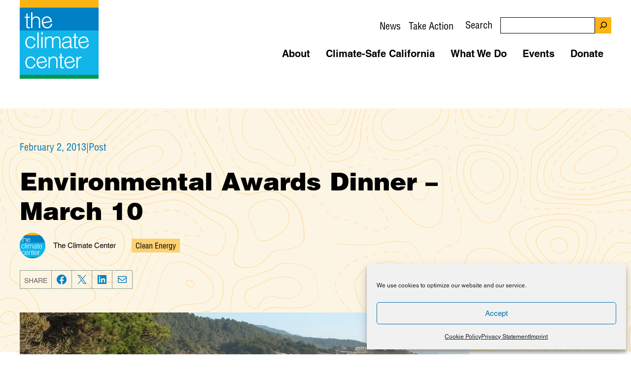

--- FILE ---
content_type: image/svg+xml
request_url: https://theclimatecenter.org/wp-content/themes/tcc-generatepress-2022/assets/images/icons/link-arrow.svg
body_size: -239
content:
<svg width="43" height="29" viewBox="0 0 43 29" xmlns="http://www.w3.org/2000/svg">
    <path d="m28.617 0-2.266 2.266 10.877 10.877L.065 12.95 0 15.863h36.581l-10.23 10.23 2.266 2.265 14.18-14.114-.065-.065-2.202-2.201z"/>
</svg>


--- FILE ---
content_type: image/svg+xml
request_url: https://theclimatecenter.org/wp-content/themes/tcc-generatepress-2022/assets/images/pattern-sun-15.svg
body_size: 48760
content:
<svg id="pattern-sun-15" data-name="pattern-sun-15" width="922.27" height="916.43"
  xmlns="http://www.w3.org/2000/svg" viewBox="0 0 922.27 916.43">
  <defs>
    <style>
      .pattern-fill {
        fill: #FDE7BA;
        fill-rule: evenodd;
      }
    </style>
  </defs>
  <g>
    <path class="pattern-fill"
      d="M62.52,38.82c4.46,1.03,8.93,1.37,12.71,1.37,14.77,0,24.73-7.21,29.2-21.64,.69-2.75,1.37-5.5,2.06-8.59,.69-3.09,1.72-6.18,2.4-8.93h-2.06c-.69,2.75-1.38,5.84-2.06,8.59s-1.72,5.84-2.4,8.24c-5.15,17.52-18.55,23.7-39.5,18.89C42.94,32.29,33.32,22.33,28.85,1.03h-2.06c4.46,21.98,15.11,32.97,35.72,37.78" />
    <path class="pattern-fill"
      d="M62.52,52.9c15.11,3.09,46.37,8.93,55.99-9.27,3.09-6.18,3.78-14.43,4.46-21.64,.34-2.75,.69-5.84,1.03-7.9,.34-1.38,.34-2.75,.69-4.12v-.34c.69-3.09,1.72-5.84,2.75-8.59h-2.06c-1.03,2.4-1.72,5.15-2.4,7.9v.34c-.34,1.72-.69,3.09-1.03,4.47-.34,2.4-.69,5.15-.69,8.24-.69,7.21-1.37,15.11-4.46,20.95-8.93,16.83-39.5,10.99-53.93,8.24-23.01-4.47-40.88-9.62-45.34-33.66-.69-4.81-1.37-10.65-2.4-16.49h-1.72c.69,6.18,1.37,11.68,2.4,16.83,4.47,25.08,23.01,30.57,46.71,35.04M197.85,24.39c-13.74,14.08-25.42,26.45-45.34,13.74-2.4-3.44-9.62-15.11-4.47-28.51,1.37-3.09,3.09-5.84,4.81-8.59h-2.06c-1.72,2.4-3.09,4.81-4.12,7.9-5.84,14.43,2.06,26.79,4.81,30.23,6.18,4.47,11.68,6.18,16.83,6.18,12.02,0,21.3-9.62,30.91-19.58,4.47-4.47,8.93-9.27,13.74-13.05,6.87-5.15,13.05-8.59,18.89-11.68h-4.12c-4.81,2.75-10.31,5.84-15.8,9.96-5.15,4.12-9.62,8.59-14.08,13.4m36.75-4.81c-6.53,5.5-12.02,11.68-17.52,17.86-6.53,7.21-12.71,14.08-19.92,19.58-4.12,3.43-9.27,5.84-14.08,8.59-5.15,3.09-10.3,5.84-14.77,9.62-12.71,9.96-13.05,20.27-13.74,38.47,0,2.75-.34,5.84-.34,8.93-.34,4.47-.34,8.59-.69,13.05-1.03,11.68-1.72,23.7-.69,32.98,3.09,24.04,30.91,24.73,60.45,25.42,5.5,0,11.34,.34,16.83,.69,5.49,.34,10.99,.69,16.14,1.03,14.77,1.37,28.51,2.4,40.53,1.37,9.96-1.03,19.58-3.09,28.85-5.15,20.95-4.81,40.53-8.93,61.83,1.72,8.59,5.15,17.17,11.34,25.76,17.18l7.21,5.15c5.15,3.43,10.65,6.53,15.8,9.62,7.56,4.46,14.77,8.59,19.92,13.4,5.15,4.81,13.74,15.8,9.27,32.63-2.75,11.33-7.9,19.58-14.43,23.36-4.81,2.75-10.3,3.43-16.49,1.72-6.18-1.72-12.36-4.81-19.23-7.9-4.46-2.06-9.27-4.46-14.08-6.18-6.18-2.4-11.33-4.12-16.14-5.5h-.34c-10.99-2.75-34.35-8.59-47.74-3.78-15.11,5.5-24.73,26.11-33.32,46.71-3.09,7.21-5.49,14.43-7.9,21.3l-6.18,16.49c-3.78,8.93-8.59,17.52-13.4,26.45-5.5,9.96-11.33,19.92-15.8,31.6l-7.21,18.55c-14.43,39.16-29.2,79.69-74.19,85.87-33.32,4.47-50.15-5.5-66.29-15.46-10.3-6.18-19.92-12.02-32.63-13.74-8.93-1.03-22.33-2.4-35.38,1.37-14.08,3.78-21.3,13.05-28.85,22.67-2.06,2.41-3.78,4.47-5.84,6.87v3.09c2.75-2.75,4.81-5.84,7.21-8.59,7.56-9.28,14.43-18.21,27.82-21.98,12.71-3.43,25.76-2.4,34.35-1.37,12.71,1.72,21.98,7.21,31.94,13.4,13.05,7.9,27.82,16.83,52.21,16.83,4.81,0,9.96-.34,15.46-1.03,46.03-6.18,61.14-47.4,75.57-86.9,2.4-6.18,4.47-12.37,6.87-18.55,4.46-11.68,10.3-21.64,15.8-31.26,5.15-8.93,9.96-17.52,13.74-26.79,2.06-5.5,4.12-10.65,6.18-16.49,2.4-6.87,5.15-13.74,8.24-21.3,8.24-20.27,17.86-40.19,32.98-45.68,12.71-4.46,35.72,1.03,46.37,3.78h.34c4.81,1.37,9.96,2.75,16.14,5.15,4.81,1.72,9.27,4.12,13.74,6.18,6.87,3.43,13.05,6.53,19.23,8.24,6.53,1.72,12.71,1.03,17.86-2.06,6.87-4.12,12.36-12.71,15.11-24.73,4.46-17.86-4.46-29.2-9.96-34.69-5.15-4.81-12.71-9.27-20.27-13.74-5.15-3.09-10.65-6.18-15.46-9.62l-7.21-5.15c-8.59-5.84-17.17-12.02-25.76-17.52-21.98-10.65-41.91-6.18-63.2-1.37-9.27,2.06-18.55,4.12-28.85,5.15-11.68,1.03-25.42,0-39.85-1.03-5.15-.34-10.65-1.03-16.14-1.37-5.5,0-11.34-.34-16.83-.34-29.88-1.03-55.99-1.72-58.74-24.04-1.37-9.27-.34-20.95,.34-32.63,.34-4.12,.69-8.59,1.03-12.71,.34-3.09,.34-6.18,.34-8.93,.69-17.86,1.03-27.48,13.05-37.1,4.47-3.43,9.62-6.18,14.43-8.93,4.81-3.09,9.62-5.84,14.08-9.28,7.56-5.84,14.08-13.05,20.27-19.92,5.5-5.84,10.99-12.02,17.17-17.52,4.81-4.12,9.27-7.56,13.4-10.99,4.12-3.09,8.24-6.18,11.68-9.27h-3.09c-3.09,2.75-6.18,5.15-9.62,7.9-4.46,3.43-8.93,6.87-13.4,10.65" />
    <path class="pattern-fill"
      d="M275.14,21.64l-3.09,2.4c-12.02,10.3-23.7,21.64-35.04,32.63-6.74,6.43-13.5,12.84-20.27,19.24-1.03,1.03-2.06,1.72-3.09,2.75-9.96,8.93-24.73,22.33-28.85,32.97-1.72,5.5-3.09,9.62-3.78,14.77-2.06,14.08-.34,24.39,5.15,31.94,7.9,10.65,22.67,13.74,36.07,15.8,24.05,3.43,46.71,3.43,63.89-.34,8.93-2.06,16.49-4.12,24.73-6.87,7.56-2.06,15.46-4.47,24.39-6.53h.34c14.43-3.43,30.91-7.21,45.68-3.09,8.59,2.4,15.8,7.56,22.67,12.71,9.62,6.87,19.23,14.08,32.63,14.08,2.06,0,3.78,0,5.84-.34h.69c8.24-6.53,6.18-15.8,4.81-22.33v-.69c-3.43-14.77-11.33-32.98-17.86-45-3.78-6.87-7.56-14.43-11.33-21.3-5.5-10.99-11.33-21.98-17.17-32.29-1.03-2.06-2.4-3.78-3.43-5.5-8.24-14.08-15.46-26.1-17.86-45.68-1.03-3.78-1.03-6.87-1.03-9.96h-2.06c0,3.09,0,6.18,.69,9.62,2.4,20.27,9.96,32.98,18.2,46.71,1.03,1.72,2.06,3.78,3.43,5.5,5.84,9.96,11.68,21.3,17.17,32.29,3.78,7.21,7.56,14.77,11.33,21.64,6.53,11.68,14.43,29.88,17.86,44.31v.69c1.37,6.87,3.09,14.43-3.78,20.27-15.46,2.4-25.76-5.15-37.1-13.4-7.21-5.15-14.43-10.65-23.01-13.05-15.11-4.47-31.95-.34-46.71,3.09h-.34c-8.93,2.06-16.83,4.46-24.39,6.87-8.59,2.06-16.14,4.46-24.73,6.18-17.17,3.78-39.5,4.12-63.2,.69-13.05-2.06-27.48-4.81-35.04-15.11-5.15-7.21-6.87-17.18-4.81-30.91,1.03-4.81,2.06-8.59,4.12-14.08,3.78-10.31,18.55-23.36,28.17-32.29,1.03-1.03,2.06-1.72,2.75-2.75,6.77-6.4,13.52-12.81,20.27-19.24,11.34-10.99,23.01-22.33,35.04-32.63l3.09-2.75c9.27-7.21,17.52-14.08,24.73-21.64h-2.75c-6.87,6.87-14.77,13.4-23.01,20.61M43.62,1.72h.34c.34,0,.69-.34,.69-.69h-1.72v.34c0,.34,.34,.34,.69,.34m40.87,5.84c-.34,.34,0,1.03,.34,1.37h.69c.34,0,.69,0,.69-.34l1.03-2.06c1.03-1.72,2.06-3.43,2.75-5.5h-2.06c-.69,1.72-1.38,3.09-2.4,4.47l-1.03,2.06h0Zm-16.49,12.37c3.78,0,7.56-1.03,10.65-3.44,.34,0,.34-.69,0-1.03,0-.69-.69-.69-1.03-.34-3.09,1.72-6.18,2.75-9.62,3.09-.69,0-1.03,.34-1.03,1.03,0,.34,.34,.69,1.03,.69m-10.99-2.4h.34c.34,0,.69-.34,1.03-.69,.34-.34,0-1.03-.34-1.37-3.09-1.03-5.84-3.09-7.9-6.18-.34-.34-1.03-.34-1.38,0-.34,.34-.34,1.03,0,1.37,2.4,3.09,5.15,5.15,8.24,6.87m-18.89,43.62c3.44,.34,6.53,.69,9.27,1.03l1.37,.34c.34,0,1.03-.34,1.03-.69,0-.69-.34-1.03-.69-1.03l-1.37-.34c-2.75-.34-6.18-.69-9.62-1.03-.69,0-1.03,.34-1.03,1.03,0,.34,.34,.69,1.03,.69m42.25,6.87c3.78,.69,7.21,1.37,10.31,2.4h.34c.34,0,.69-.34,1.03-.69,0-.34-.34-1.03-.69-1.03-3.43-.69-6.87-1.38-10.65-2.06-.69,0-1.03,.34-1.03,.69-.34,0,0,.69,.69,.69m-20.95-3.78c3.78,.69,7.21,1.37,10.65,1.72,.34,0,1.03-.34,1.03-.69,0-.69-.34-1.03-.69-1.03-3.43-.69-6.87-1.03-10.65-1.72-.34,0-1.03,.34-1.03,.69-.34,.34,0,1.03,.69,1.03m-42.94-5.84c3.64,.81,7.31,1.5,10.99,2.06,.34,0,1.03-.34,1.03-.69,0-.69-.34-1.03-.69-1.03-4.47-1.03-7.9-1.38-10.65-2.06-.69,0-1.03,.34-1.03,.69-.34,.34,0,1.03,.34,1.03M150.11,508.37c-3.43-.69-6.87-1.72-10.3-2.75-.34-.34-1.03,0-1.37,.69-.34,.69,0,1.03,.69,1.37,3.43,1.37,7.21,2.06,10.65,2.75,.34,0,.69-.34,1.03-.69,.34-1.03,0-1.37-.69-1.37M1.72,34.01c.69,0,1.03-.34,1.03-1.03,0-3.09,0-6.53,.34-10.65,0-.69-.34-1.03-1.03-1.03s-1.03,.34-1.03,1.03v10.65c0,.69,.34,1.03,.69,1.03M171.4,508.37c-3.43,.69-6.87,1.03-10.65,1.03-.69,0-1.03,.34-1.03,1.03s.34,1.03,1.03,1.03c3.43,0,7.21-.34,10.99-1.03,.34,0,.69-.69,.69-1.03,0-1.03-.69-1.38-1.03-1.03m-63.89-25.42c-.34-.69-1.03-1.03-1.72-2.06-.34-.34-1.03-.34-1.37,0-.34,.34-.34,1.03,0,1.37,.69,.69,1.03,1.37,1.72,2.06,1.77,2.11,3.73,4.07,5.84,5.84,0,0,.34,.34,.69,.34s.69,0,.69-.34c.34-.34,.34-1.03,0-1.37l-5.84-5.84m83.47,18.21c-3.09,1.72-6.53,3.09-9.62,4.47-.34,.34-.69,.69-.69,1.37,0,.34,.34,.69,1.03,.69h.34c3.38-1.34,6.71-2.84,9.96-4.47,.34-.34,.69-.69,.34-1.37-.34-1.03-.69-1.03-1.37-.69m15.8-13.4c-1.37,1.72-2.75,3.78-4.12,5.5-1.03,.69-1.72,1.37-2.75,2.06-.34,.34-.34,1.03-.34,1.37q.34,.34,.69,.34t.69-.34c1.03-.69,2.06-1.37,3.09-2.4h.34c1.37-1.72,2.75-3.78,4.12-5.5,.34-.34,.34-1.03-.34-1.37-.34-.34-1.03,0-1.37,.34m-116.1-21.98c-.34-.34-1.03,0-1.37,.69-.34,.34,0,1.03,.69,1.37,2.75,1.03,5.15,3.09,7.9,6.18q.34,.34,.69,.34,.34,0,.69-.34c.34-.34,.34-1.03,0-1.37-2.75-3.43-5.5-5.5-8.59-6.87m39.85,35.38c-3.09-1.72-5.84-3.43-8.93-5.84-.34-.34-1.03-.34-1.38,.34-.34,.34-.34,1.03,.34,1.37,3.09,2.06,6.18,4.12,9.27,5.84h.34c.34,0,.69-.34,1.03-.69,0-.34-.34-.69-.69-1.03M10.31,262.43c-.34-.34-1.03,0-1.38,.69l-2.06,4.12c-1.08,1.43-2.35,2.7-3.78,3.78-.34,.34-.34,1.03,0,1.37,0,.34,.34,.34,.69,.34s.34,0,.69-.34c1.72-1.37,3.09-2.75,4.12-4.47,.69-1.03,1.37-2.4,2.06-4.12,.34-.69,0-1.03-.34-1.37M6.53,53.93c.34,0,.34,.34,.69,.34s.69,0,.69-.34c.34-.34,.34-1.03,0-1.37-1.37-1.37-2.41-2.4-3.09-3.78-.34-1.72-1.03-3.44-1.37-5.15,0-.69-.69-1.03-1.03-.69-.69,0-1.03,.69-.69,1.03,.34,2.06,.69,3.78,1.37,5.5,.69,1.72,1.72,3.09,3.43,4.46M79.69,464.74c-2.75,.69-6.53,1.72-10.65,2.75-.34,0-.69,.69-.69,1.03s.34,.69,1.03,.69h.34c3.78-1.03,7.56-2.06,10.31-2.75,.69,0,1.03-.69,.69-1.03,0-.34-.69-.69-1.03-.69M8.93,211.59c.69,0,1.03-.69,1.03-1.37-.69-3.09-1.72-6.18-3.09-10.31,0-.34-.69-.69-1.38-.69-.34,0-.69,.69-.69,1.37,1.37,4.12,2.41,7.21,3.09,10.31,0,.34,.34,.69,1.03,.69m4.12,20.95c.69,0,1.03-.69,1.03-1.03-.34-3.44-1.03-6.87-1.72-10.65,0-.69-.69-.69-1.03-.69s-.69,.69-.69,1.03c.69,3.78,1.37,7.21,1.72,10.31,0,.69,.34,1.03,.69,1.03m.69,8.93c-.69,0-1.03,.34-1.03,.69,0,3.78-.34,7.21-1.03,10.65,0,.69,.34,1.03,.69,1.03s1.03-.34,1.03-.69c.69-3.43,.69-6.87,1.03-10.65,0-.69-.34-1.03-.69-1.03m253.84-31.26c4.12,.69,7.56,1.03,10.65,1.72,.34,0,1.03-.34,1.03-.69,0-.69-.34-1.03-1.03-1.03-3.38-.85-6.83-1.43-10.3-1.72-.69,0-1.03,.34-1.03,.69,0,.69,.34,1.03,.69,1.03m-20.95-3.43c3.43,.69,6.87,1.03,10.3,1.72h.34c.34,0,.69-.34,1.03-.69,0-.69-.34-1.03-.69-1.03-3.43-.69-7.21-1.03-10.65-1.72-.69,0-1.03,.34-1.03,.69-.34,.69,0,1.03,.69,1.03M101.33,72.82l1.03,.34c3.78,1.03,6.53,2.06,8.93,2.75h.34c.34,0,.69-.34,1.03-.69,.34-.34,0-1.03-.69-1.37-2.4-.34-5.5-1.37-9.28-2.4l-1.03-.34c-.34,0-1.03,0-1.03,.69-.34,.34,0,1.03,.69,1.03m102.36,131.56c3.78,0,6.87-.34,10.3-.34h.69c.34,0,1.03-.34,1.03-1.03s-.34-1.03-1.03-1.03h-.69c-3.09,0-6.53,0-10.3,.34-.69,0-1.03,.34-1.03,1.03,.34,.69,.69,1.03,1.03,1.03m21.64,0c3.43,.34,6.87,.34,10.65,1.03,.34,0,1.03-.34,1.03-.69,0-.69-.34-1.03-.69-1.03-4.12-.69-7.56-1.03-10.99-1.03-.69,0-1.03,.34-1.03,1.03,0,.34,.34,.69,1.03,.69m-6.18,264.49c-.34-.34-1.03,0-1.37,.34-1.37,3.09-3.09,6.18-4.81,9.27-.34,.34,0,1.03,.34,1.37h.34c.34,0,.69-.34,.69-.34,1.72-3.09,3.43-6.53,5.15-9.62,.34,0,0-.69-.34-1.03m69.73-255.9c2.06,0,4.12,.34,6.18,.34h4.81c.69,0,1.03-.34,1.03-1.03s-.34-1.03-1.03-1.03h-4.46c-2.06,0-4.12-.34-6.18-.34-.69,0-1.03,.34-1.03,1.03,0,.34,.34,1.03,.69,1.03m10.65,60.8h.34c.34,0,.69-.34,1.03-.69,1.38-2.4,2.4-4.81,3.78-6.87,.34-.69,1.03-1.72,1.37-2.4,.34-.34,0-1.03-.34-1.37-.34-.34-1.03,0-1.37,.34-.34,.69-.69,1.72-1.37,2.4-1.03,2.4-2.4,4.47-3.78,7.21-.34,.34,0,1.03,.34,1.37M2.41,190.98s.34,0,0,0c.69,0,1.03-.69,1.03-1.03-1.03-3.09-2.06-6.53-3.09-10.3,0,0,0-.34-.34-.34v6.18c.69,1.72,1.03,3.43,1.37,4.81,.34,.34,.69,.69,1.03,.69M1.72,11.68c0,.34,.34,1.03,1.03,1.03,.34,0,1.03-.34,1.03-1.03,0-3.09,.34-5.84,.34-8.24V1.03H2.06V3.44c0,2.4,0,5.15-.34,8.24M160.75,205.75h10.65c.69,0,1.03-.34,1.03-1.03s-.34-1.03-1.03-1.03h-10.65c-.69,0-1.03,.34-1.03,1.03,.34,.69,.69,1.03,1.03,1.03M.69,492.57q-.34-.34-.69-.34v2.4c.34-.34,.34-.69,.69-1.03,.34-.34,.34-.69,0-1.03M182.39,205.41c2.06,0,4.12-.34,6.53-.34l4.46-.34c.69,0,1.03-.34,1.03-1.03s-.34-1.03-1.03-1.03l-4.81,.34c-2.06,0-4.12,.34-6.18,.34-.69,0-1.03,.34-1.03,1.03s.69,1.03,1.03,1.03m128.12,7.56c4.12-.34,7.9-1.03,10.65-1.72,.69,0,1.03-.69,.69-1.03,0-.69-.69-1.03-1.03-.69-2.75,.34-6.53,1.03-10.31,1.37-.69,0-1.03,.69-.69,1.03-.34,.34,.34,1.03,.69,1.03m-85.18,235.64c-.69,0-1.03,.34-1.03,.69-.69,3.43-1.72,6.87-2.75,10.3,0,.34,0,1.03,.69,1.37h.34c.34,0,.69-.34,1.03-.69,1.03-3.43,2.06-6.87,2.75-10.65-.34-.69-.34-1.03-1.03-1.03m1.37-21.3c-.69,0-1.03,.34-1.03,1.03v3.78c0,2.4,0,4.81-.34,6.87,0,.69,.34,1.03,1.03,1.03,.34,0,1.03-.34,1.03-1.03,.34-2.4,.34-4.81,.34-7.21v-3.78c0-.34-.34-1.03-1.03-.69m-5.15-29.88c.34,0,1.03-.34,1.03-.69,.34-3.09,1.72-6.18,4.12-8.93,.34-.34,.34-1.03,0-1.37-.34-.34-1.03-.34-1.37,0-2.75,3.09-4.12,6.53-4.81,9.96,0,.34,.34,1.03,1.03,1.03m2.06,9.28c0-.69-.69-.69-1.03-.69-.69,0-.69,.69-.69,1.03l1.03,5.15c.34,1.72,.69,3.78,1.37,5.5,0,.34,.34,.69,1.03,.69s1.03-.69,.69-1.03c-.34-1.72-.69-3.78-1.37-5.5,0-1.72-.34-3.43-1.03-5.15m19.24-33.32l-1.72,1.03c-2.4,1.37-5.15,3.09-7.56,4.81-.34,.34-.69,1.03-.34,1.37,0,.34,.34,.34,.69,.34h.69c2.4-1.72,5.15-3.43,7.56-4.81l1.72-1.03c.34-.34,.69-.69,.34-1.37-.34-.34-1.03-.69-1.37-.34m15.46-14.08c-2.06,2.75-4.47,5.5-7.21,7.9-.34,.34-.34,1.03,0,1.37q.34,.34,.69,.34,.34,0,.69-.34c2.75-2.4,5.15-5.15,7.21-7.9,.34-.34,.34-1.03,0-1.37-.34-.34-1.03-.34-1.37,0m37.44-77.63c-.34-.34-1.03,0-1.37,.34-1.37,3.09-2.75,6.18-4.12,9.96-.34,.34,0,1.03,.34,1.37h.34c.34,0,.69-.34,1.03-.69,1.38-3.43,2.75-6.87,4.12-9.96,.34-.34,0-1.03-.34-1.03m-8.24,19.58c-.34-.34-1.03,0-1.37,.69-1.03,2.4-2.06,4.81-3.09,7.56l-1.03,2.4c-.34,.34,0,1.03,.34,1.37h.34c.34,0,.69-.34,1.03-.69l1.03-2.4c1.03-2.4,2.06-5.15,3.09-7.56,.34-.69,0-1.03-.34-1.37m-8.24,19.92c-.34-.34-1.03,0-1.37,.34l-1.37,3.43c-.69,2.4-1.72,4.46-2.4,6.53-.34,.34,0,1.03,.69,1.37h.34c.34,0,.69-.34,1.03-.69,1.03-2.06,1.72-4.46,2.75-6.53l1.37-3.43c-.34-.34-.34-.69-1.03-1.03m-8.24,19.58c-.34-.34-1.03,0-1.37,.34-1.72,3.43-3.43,6.53-5.15,9.27-.34,.34,0,1.03,.34,1.37h.34c.34,0,.69,0,.69-.34,1.93-3.09,3.65-6.3,5.15-9.62,.69,0,.34-.69,0-1.03m49.81-92.06c-3.43,1.03-6.53,3.09-9.27,5.84-.34,.34-.34,1.03,0,1.37,0,.34,.34,.34,.69,.34s.34,0,.69-.34c2.75-2.4,5.5-4.12,8.59-5.5,.34-.34,.69-.69,.69-1.37-.34-.34-.69-.69-1.37-.34m-181.02-98.24c.34,0,1.03-.34,1.03-.69,.69-3.09,1.03-6.18,1.03-8.59v-2.4c0-.69-.34-1.03-1.03-1.03,0,0-.69,.69-.69,1.03v2.06c-.34,2.75-.69,5.5-1.37,8.59,0,.34,.34,1.03,1.03,1.03m192.01,59.08s0-.34,0,0c4.46-.69,7.56-1.03,10.65-1.37,.34-.34,1.03-.69,1.03-1.37s-.34-1.03-1.03-1.03c-3.09,.34-6.53,1.03-10.99,1.72-.69,0-1.03,.69-.69,1.03,0,.69,.34,1.03,1.03,1.03m66.29,24.39q.34,.34,.69,.34,.34,0,.69-.34c.34-.34,.34-1.03,0-1.37-2.4-2.75-4.81-5.15-7.9-7.56-.34-.34-1.03-.34-1.38,0-.34,.34-.34,1.03,0,1.37,3.09,2.75,5.5,5.15,7.9,7.56M137.05,107.17c0,.34,.34,.69,1.03,.69h.34c.69,0,.69-.69,.69-1.03-1.03-3.43-2.4-6.87-3.78-10.31-.69-.34-1.03-.69-1.72-.34-.34,.34-.69,.69-.34,1.37,1.37,3.09,2.75,6.18,3.78,9.62m4.47,21.98c.69,0,1.03-.34,1.03-1.03,0-3.78-.34-7.21-1.03-10.65,0-.69-.69-1.03-1.03-.69-.69,0-1.03,.69-.69,1.03,.69,3.43,1.03,6.87,1.03,10.65-.34,.34,0,.69,.69,.69m-.34,70.76c-.34-.34-1.03-.34-1.38,0s-.34,1.03,0,1.37l1.03,1.03,1.03,.69h.34c2.4,.69,5.15,1.37,8.24,1.72,.34,0,1.03-.34,1.03-.69s-.34-1.03-.69-1.03c-3.09-.34-5.84-1.03-8.24-1.72l-.34-.34-1.03-1.03m253.5,59.42c-.69,0-1.03,.34-1.03,1.03s.34,1.03,1.03,1.03h.69c4.46,0,7.56-.34,10.3-1.37,.69,0,.69-.69,.69-1.37,0-.34-.69-.69-1.37-.69-2.4,.69-5.49,1.03-9.62,1.03h-.69v.34Zm14.77-7.9c.34,.34,.69,.69,1.03,.69h.34c.34-.34,.69-.69,.69-1.37-1.37-3.09-3.09-6.53-5.15-9.62-.34-.34-1.03-.69-1.37-.34-.34,.34-.69,1.03-.34,1.37,2.06,3.09,3.78,6.18,4.81,9.27M37.79,474.71c-4.47,1.03-7.56,1.72-10.65,2.4-.69,0-.69,.69-.69,1.03s.34,.69,1.03,.69h.34c2.75-.69,6.18-1.37,10.31-2.4,.34,0,.69-.69,.69-1.03,0-.69-.34-1.03-1.03-.69m-20.95,5.15c-3.09,1.03-5.5,2.4-7.56,3.78-.69,.34-1.37,1.03-2.06,1.37-.34,.34-.34,1.03-.34,1.37q.34,.34,.69,.34s.34,0,.69-.34c.69-.34,1.37-1.03,2.06-1.37,2.06-1.37,4.47-2.4,7.21-3.43,.34-.34,.69-.69,.69-1.37-.34,0-.69-.34-1.37-.34m41.91-9.62c-1.72,.34-3.43,.69-4.81,1.03-1.72,.34-3.78,.69-5.5,1.03-.69,0-1.03,.69-.69,1.03,0,.34,.34,.69,1.03,.69h.34c2.06-.34,3.78-.69,5.5-1.03,1.72-.34,3.09-.69,4.81-1.03,.69,0,.69-.69,.69-1.03-.34-.69-.69-.69-1.37-.69M127.78,88.62c0,.34,.34,.34,.69,.34s.34,0,.69-.34c.34-.34,.34-1.03,0-1.37-2.06-3.09-4.81-5.5-7.56-7.56-.34-.34-1.03-.34-1.37,0-.34,.34-.34,1.03,0,1.37,2.75,2.06,5.5,4.47,7.56,7.56m214.68,160.07c-3.43-.69-6.53-1.37-9.27-1.37h-1.37c-.69,0-1.03,.34-1.03,1.03s.34,1.03,1.03,1.03h1.03c2.75,.34,5.84,.69,9.27,1.38h.34c.34,0,.69-.34,1.03-.69,0-.69-.34-1.37-1.03-1.37m9.96,4.46c1.72,.34,3.43,1.03,5.15,1.37,1.72,.34,3.43,1.03,5.15,1.37h.34c.34,0,.69-.34,1.03-.69,0-.69,0-1.03-.69-1.03-1.72-.34-3.43-1.03-5.15-1.37-1.72-.34-3.43-1.03-5.15-1.37-.34,0-1.03,0-1.03,.69-.34,.34,0,1.03,.34,1.03m.34-45c3.09,.34,6.53,1.37,10.3,2.4h.34c.34,0,.69-.34,1.03-.69,0-.34,0-1.03-.69-1.37-3.78-1.37-7.21-2.06-10.65-2.75-.69,0-1.03,.34-1.03,.69,0,1.03,.34,1.72,.69,1.72m19.92,49.12c0,.69,.34,1.03,.69,1.03,4.12,1.03,7.56,1.37,10.65,2.06,.34,0,1.03-.34,1.03-.69,0-.69-.34-1.03-.69-1.03-3.43-.69-6.53-1.37-10.65-2.06-.34,0-1.03,.34-1.03,.69m-234.6-98.24c-.69,0-1.03,.34-1.37,.69v.69c-.69,3.43-1.37,6.53-2.06,9.96,0,.69,.34,1.03,.69,1.03s.69-.34,1.03-.69c.69-3.43,1.37-6.53,2.06-9.96v-.69c.34-.34,0-.69-.34-1.03m-3.78,33.66q.34,0,0,0c.69,0,1.03-.69,1.03-1.37-.46-1.79-.7-3.64-.69-5.5,0-1.37,0-2.75,.34-4.12v-.34c0-.69-.34-1.03-1.03-1.03s-1.03,.34-1.03,1.03v.34c0,1.72-.34,3.09-.34,4.46,0,2.4,.34,4.47,.69,6.18,.34,.34,.69,.34,1.03,.34m238.73,21.98c2.75,1.37,5.15,2.75,7.21,4.12,.69,.34,1.37,.69,2.06,1.37h.69c.34,0,.69,0,.69-.34,.34-.34,.34-1.03-.34-1.37-.69-.34-1.37-1.03-2.06-1.37-2.06-1.37-4.81-2.75-7.21-4.12-.34-.34-1.03,0-1.37,.34-.34,.69-.34,1.03,.34,1.37" />
    <path class="pattern-fill"
      d="M395.02,98.24c0,.34,.34,.69,1.03,.69s1.03-.69,.69-1.03c-.69-3.09-1.72-6.87-3.09-10.31,0-.69-.69-.69-1.37-.69-.34,.34-.69,.69-.69,1.37,1.72,3.43,2.75,6.87,3.43,9.96m-17.17-38.81c0,.34,.34,.34,.69,.34h.34c.34-.34,.69-1.03,.34-1.37-1.37-2.75-3.09-5.84-5.15-9.28-.34-.34-1.03-.69-1.37-.34-.34,.34-.69,1.03-.34,1.37,2.06,3.43,3.78,6.53,5.5,9.27m-101.33-17.52q.34,0,.69-.34l8.24-6.18c.34-.34,.69-1.03,.34-1.37-.34-.69-1.03-.69-1.37-.34-2.75,2.06-5.84,4.47-8.59,6.53-.34,.34-.34,1.03,0,1.37,0,.34,.34,.34,.69,.34m-53.93,118.5c-2.75-1.03-5.84-1.72-8.59-2.75-.34-.34-.69-.69-1.37-1.03-.34-.34-1.03,0-1.37,.34-.34,.34,0,1.03,.34,1.37,.34,.34,1.03,.69,1.72,1.03,2.75,1.03,5.84,2.06,8.59,2.75h.34c.34,0,.69-.34,1.03-.69,0-.34-.34-1.03-.69-1.03M366.51,41.22c0,.34,.34,.34,.69,.34h.69c.34-.34,.69-1.03,.34-1.37-2.06-3.44-4.12-6.53-5.5-9.28-.34-.34-1.03-.69-1.37-.34-.34,.34-.69,1.03-.34,1.37,1.72,2.75,3.43,5.5,5.49,9.27M205.07,106.14c-2.4,3.09-4.12,6.53-5.5,9.27-.34,.34,0,1.03,.34,1.37h.34c.34,0,.69-.34,1.03-.69,1.37-2.75,3.09-5.84,5.5-8.59,.34-.34,.34-1.03-.34-1.37-.34-.34-1.03-.34-1.37,0m-3.78,41.22c-.34-.69-.34-1.03-.69-1.37l-2.06-4.12c-.34-.34-1.03-.34-1.38,0s-.34,1.03,0,1.37c.69,1.03,1.37,2.4,2.06,3.43,0,.69,0,1.03,.34,1.72v.34c1.03,1.03,2.06,2.4,3.43,3.43l1.37-1.37c-1.03-1.37-2.06-2.4-3.09-3.43m194.76-38.81c0,4.12-1.03,6.53-1.72,8.93,0,.34-.34,.69-.34,1.37s0,1.03,.69,1.03h.34c.34,0,.69-.34,1.03-.69,0-.34,.34-.69,.34-1.37,.69-2.4,1.37-5.15,1.72-9.62,0-.69-.34-1.03-1.03-1.03-.69,.34-1.03,1.03-1.03,1.37m-183.43-9.27c.34,0,.69,0,.69-.34,2.06-2.4,4.81-5.15,7.21-7.56,.34-.34,.34-1.03,0-1.37-.34-.34-1.03-.34-1.37,0-2.4,2.75-5.15,5.15-7.21,7.9-.34,.34-.34,1.03,0,1.37h.69ZM355.86,22.33c0,.34,.34,.34,.69,.34h.34c.34-.34,.69-.69,.34-1.37-1.37-2.75-3.43-6.18-6.18-8.93-.34-.34-1.03-.34-1.37,0-.34,.34-.34,1.03,0,1.37,2.75,2.75,4.81,6.18,6.18,8.59m-95.83,33.66q.34,0,.69-.34c2.75-2.4,5.15-4.81,8.24-6.87,.34-.34,.34-1.03,0-1.37-.34-.34-1.03-.34-1.37,0-2.75,2.06-5.5,4.46-8.24,6.87-.34,.34-.34,1.03,0,1.37,0,0,.34,.34,.69,.34m-31.94,28.51q.34,0,.69-.34c2.75-2.4,5.15-4.81,7.9-7.21,.34-.34,.34-1.03,0-1.37-.34-.34-1.03-.34-1.37,0-2.75,2.4-5.5,4.81-7.9,7.21-.34,.34-.34,1.03,0,1.37,0,0,.34,.34,.69,.34m-31.26,53.24c.69,0,1.03-.69,1.03-1.03-.34-2.06-.34-3.78-.34-5.5,0-1.37,0-2.75,.34-3.78,0-.34,0-.69,.34-1.03,0-.69-.34-1.03-.69-1.03-.69,0-1.03,.34-1.03,.69s0,.69-.34,1.03c0,1.38-.34,2.75-.34,4.12,0,1.72,0,3.78,.34,5.84-.34,.34,0,.69,.69,.69M331.13,8.59c3.78-1.03,7.21-1.03,10.3,0,.34,0,1.03,0,1.37-.69,.34-.69,0-1.03-.69-1.37-3.43-1.03-7.21-1.03-10.99,0-.69,0-.69,.69-.69,1.03-.34,.69,.34,1.03,.69,1.03m-19.58,8.93h.34c3.43-2.06,6.53-3.78,9.27-5.15,.69-.34,1.03-1.03,.69-1.37,0-.34-.69-.69-1.37-.34-2.75,1.37-5.84,3.09-9.27,5.15-.69,0-.69,.69-.34,1.03,0,.34,.34,.69,.69,.69m-18.89,11.33q.34,.34,.69,.34t.69-.34c3.09-2.06,6.18-4.12,8.93-5.84,.34-.34,.69-1.03,.34-1.37-.34-.34-1.03-.69-1.37-.34-2.75,2.06-5.84,3.78-8.93,6.18-.34,.34-.34,.69-.34,1.37m95.49,49.46c.34,.34,.69,.69,1.03,.69h.34c.34-.34,.69-.69,.34-1.37-1.37-3.09-3.09-6.18-4.81-9.62-.34-.34-.69-.69-1.37-.34-.34,.34-.69,.69-.34,1.37,1.72,2.75,3.43,6.18,4.81,9.27m-82.09,74.54c-3.78,1.37-7.21,2.4-10.3,3.43-.69,0-.69,.69-.69,1.37,0,.34,.34,.69,1.03,.69h.34l10.3-3.43c.34-.34,.69-.69,.69-1.37-.34-.69-1.03-.69-1.37-.69m-41.56,10.3c-3.43,.34-6.87,.69-10.65,1.03-.69,0-1.03,.34-1.03,1.03s.34,1.03,1.03,1.03c3.43,0,7.21-.34,10.65-.69,.69,0,1.03-.69,.69-1.03,.34-1.03,0-1.38-.69-1.38m61.83-17.17c-3.78,1.03-7.21,2.06-10.3,3.43-.69,0-.69,.69-.69,1.37,0,.34,.34,.69,1.03,.69h.34c3.09-1.03,6.53-2.06,10.3-3.09,.34,0,.69-.69,.69-1.37-.34-.69-.69-1.03-1.37-1.03m-40.88,13.05c-3.78,1.03-7.21,1.72-10.3,2.4-.34,.34-1.03,.69-.69,1.37,0,.34,.34,.69,1.03,.69h.34c3.43-.69,6.87-1.37,10.65-2.4,.34,0,.69-.69,.69-1.03-.69-.69-1.03-1.03-1.72-1.03m61.48-18.89c-2.06,.69-4.12,1.03-6.18,1.72l-4.12,1.37c-.34,0-.69,.69-.69,1.03s.34,.69,1.03,.69h.34l4.12-1.37c2.06-.34,4.12-1.03,6.18-1.72,.69,0,.69-.69,.69-1.37-.34-.34-.69-.69-1.37-.34m39.85-14.77c-2.75,1.72-5.84,3.43-9.27,5.15-.34,.34-.69,.69-.34,1.37,0,.34,.34,.69,1.03,.69h.34c3.43-1.72,6.87-3.09,9.62-5.15,.34-.34,.69-1.03,.34-1.37-.69-.69-1.37-.69-1.72-.69m-19.24,8.93c-3.09,1.03-6.18,1.72-9.62,2.75h-.69c-.69,0-.69,.69-.69,1.37,0,.34,.34,.69,1.03,.69h.34l.69-.34c3.43-1.03,6.53-1.72,9.62-2.75,.34,0,.69-.69,.69-1.37-.34-.34-.69-.69-1.37-.34m-124,29.54c-3.78-.34-7.21-.69-10.65-1.37-.69,0-1.03,.34-1.03,.69,0,.69,.34,1.03,.69,1.03,3.43,.69,7.21,1.03,10.65,1.38,.34,0,1.03-.34,1.03-1.03,0-.34-.34-.69-.69-.69m.34-93.77q.34,0,.69-.34c2.75-2.4,5.5-4.81,8.24-6.87,.34-.34,.34-1.03,0-1.37-.34-.34-1.03-.34-1.37,0-2.75,2.06-5.5,4.47-8.24,6.87-.34,.34-.34,1.03,0,1.37q.34,.34,.69,.34m79.35-26.45c6.53,0,12.02,1.37,16.49,4.47,15.46,9.96,30.23,30.57,27.48,48.09-1.03,6.53-5.84,13.4-13.74,19.92-8.24,6.87-18.55,10.65-30.57,15.46-2.75,1.03-5.5,2.06-8.59,3.43-2.06,.69-4.12,1.37-6.18,2.4-12.37,4.81-23.7,9.27-31.95,11.34-5.84,1.37-13.05,2.4-20.27,2.4-7.9,0-34.35-1.37-39.16-16.83,0-2.06,0-4.12-.34-5.84,0-2.4-.34-4.47,.34-6.87,2.4-10.65,12.37-20.61,21.98-28.85,14.77-13.4,34.69-28.51,51.18-38.47,10.3-6.53,23.01-10.65,33.32-10.65m-85.87,47.4c-9.62,8.93-19.92,18.89-22.67,29.88-.69,2.75-.34,5.15-.34,7.56,0,1.72,.34,3.43,0,5.84v.34c3.43,11.34,18.89,18.21,41.22,18.21,7.21,0,14.77-.69,20.95-2.4,8.59-1.72,19.92-6.53,32.29-11.34,2.06-.69,4.12-1.72,6.18-2.4,3.09-1.03,5.84-2.4,8.59-3.43,12.02-4.81,22.67-8.59,31.26-15.8,8.59-6.87,13.4-14.08,14.43-20.95,2.75-18.55-12.02-39.85-28.17-50.15-5.15-3.09-10.99-4.47-17.86-4.47-10.65,0-23.7,3.78-34.35,10.65-16.49,9.96-36.75,25.07-51.52,38.47M6.18,138.77c-1.37-28.17,2.75-47.4,12.02-55.65,5.84-4.81,15.8-7.56,28.51-7.56,21.64,0,48.78,7.9,61.48,18.21,13.4,10.65,20.27,28.17,18.55,47.4-2.06,20.95-15.11,43.62-26.45,63.55-2.4,4.12-4.46,7.56-6.53,11.34-.34,1.03-.69,1.72-1.03,2.4-.34,.69-.69,1.37-1.03,2.4-4.12,6.87-12.02,10.99-21.3,10.99s-17.17-3.78-23.01-10.31c-8.93-9.96-17.86-23.7-28.17-42.25-6.87-12.71-11.33-26.79-13.05-40.53m64.23,94.8c9.96,0,18.55-4.46,23.01-12.02,.34-.69,.69-1.72,1.03-2.4l1.03-2.06c2.06-3.43,4.12-7.21,6.53-11.34,11.34-20.27,24.73-42.94,26.79-64.58,1.72-19.92-5.5-37.78-19.24-49.12-13.4-10.3-40.88-18.55-62.86-18.55-13.4,0-23.7,2.75-29.88,8.24-9.96,8.59-14.08,27.82-12.37,57.36,1.37,14.08,6.18,28.17,13.4,41.22,10.31,18.55,19.24,32.29,28.17,42.25,5.84,7.21,14.77,10.99,24.39,10.99" />
    <path class="pattern-fill"
      d="M244.57,114.38c10.99-18.21,46.03-37.44,68.01-37.44,2.4,0,4.47,.34,6.18,.69,3.78,.69,6.53,4.12,9.27,7.21,.34,.34,.34,.69,.69,1.03,3.09,8.93-2.4,14.77-8.24,19.58-16.14,13.74-43.62,26.11-59.77,27.14h-.34c-6.53-.69-13.05-1.37-16.83-7.56v-1.72c-.69-3.09-1.03-6.53,1.03-8.93h0Zm-3.09,10.99v.34c4.46,6.87,11.68,7.9,18.55,8.59h.34c18.55-1.37,46.37-15.46,61.14-27.82,6.18-5.15,12.37-11.68,8.93-21.98v-.34c-.34,0-.69-.34-1.03-.69-2.75-3.09-6.18-6.87-10.3-7.56-2.06-.69-4.12-.69-6.53-.69-22.67,0-58.39,19.58-69.39,38.13-2.75,2.75-2.06,6.87-1.72,10.3v1.72h0Zm-221.55,13.4c-1.03-16.15-.34-33.66,12.02-43.28,5.5-4.12,13.05-6.53,22.33-6.53,16.49,0,35.04,6.87,45.68,17.17,11.68,11.34,15.46,27.82,10.31,45.34-6.18,21.3-23.7,37.79-42.94,41.22-25.76-3.78-43.62-30.57-47.4-53.93m47.4,55.65c20.27-3.43,38.13-20.61,44.65-42.59,5.49-18.21,1.37-35.72-10.99-47.4-10.65-10.3-29.88-17.52-46.72-17.52-9.62,0-17.86,2.4-23.36,6.87-13.4,10.31-14.08,28.51-13.05,45.34,3.78,24.04,22.67,51.87,49.46,55.3" />
    <path class="pattern-fill"
      d="M66.64,170.03c-2.06,0-3.78-.34-5.84-.69-14.43-4.46-26.1-19.92-27.48-36.75-.69-7.21,1.72-14.77,7.21-22.67,5.15-4.47,11.68-6.53,18.89-6.53,9.96,0,21.3,4.47,29.54,11.68,10.65,11.34,11.34,29.2,2.06,41.91-4.81,6.53-14.43,13.05-24.39,13.05m25.76-11.68c9.96-13.05,8.93-32.29-2.4-44.31-8.59-7.9-20.27-12.37-30.91-12.37-7.21,0-14.43,2.4-19.92,6.87v.34c-5.84,7.9-8.24,16.14-7.9,23.7,1.72,17.52,14.08,33.66,29.2,38.13,2.06,.69,4.12,1.03,6.18,1.03,10.65,.34,20.95-6.87,25.76-13.4m113.7,57.71c4.12-.34,9.27-.34,14.08-.34,5.5,0,9.96,.34,13.4,.69,17.18,2.06,37.78,7.9,46.37,16.83,3.43,3.43,7.56,9.96,6.18,24.39-2.4,18.55-15.46,53.93-28.17,73.85-6.53,10.3-17.86,18.89-28.17,20.95h-10.65c-1.37,0-2.75,0-3.78-.34-19.24-2.75-35.38-17.52-50.84-31.6-1.72-1.72-3.78-3.44-5.5-5.15-2.06-2.06-4.12-3.78-6.18-5.84-16.49-14.43-33.32-29.54-39.16-47.4-2.75-9.62-.34-16.83,6.87-22.67,17.52-13.74,57.02-21.3,85.53-23.36m-94.46,46.71c6.18,18.2,23.36,33.66,39.84,48.43,2.06,1.72,4.12,3.78,6.18,5.5,1.72,1.72,3.78,3.43,5.5,5.15,15.46,14.43,31.94,29.54,51.52,32.63,1.37,.34,2.4,.34,4.12,.34,1.37,0,3.09,0,4.47-.34,2.06,0,4.46-.34,6.53,0,10.99-2.4,22.67-10.99,29.54-21.98,13.05-20.27,26.11-55.64,28.17-75.22,1.37-11.68-1.03-19.58-6.53-25.76-8.59-9.27-29.88-15.46-47.4-17.17-4.12-.69-9.62-.69-13.4-.69-4.81,0-10.3,.34-14.43,.34-28.85,2.06-68.7,9.62-86.56,23.7-7.9,6.53-10.31,14.43-7.56,25.08" />
    <path class="pattern-fill"
      d="M151.82,247.31c11.34-11.68,37.78-19.92,62.86-19.92,2.75,0,5.5,0,7.9,.34,28.85,2.4,43.97,14.08,45.34,34.35,1.03,17.52-9.62,45-19.58,57.71-7.9,9.96-17.17,14.77-27.82,14.77-22.33,0-45-21.3-56.33-34.35-11.34-12.02-16.83-21.64-20.27-33.66,.69-8.24,3.09-14.43,7.9-19.23m10.65,54.61c11.68,13.05,35.04,34.69,58.05,34.69,11.34,0,20.95-5.15,29.2-15.46,10.3-13.05,21.3-41.22,20.27-59.08-1.37-21.3-17.52-34.01-47.06-36.41-2.75,0-5.15-.34-8.24-.34-21.98,0-51.18,6.87-64.23,20.61-5.15,5.15-7.9,11.68-8.24,20.61,3.09,12.71,8.93,22.67,20.27,35.38" />
    <path class="pattern-fill"
      d="M212.28,241.13c12.02,0,22.33,3.09,28.85,7.9,16.49,12.71,10.3,42.59-1.37,57.36-5.84,8.24-13.4,12.37-22.33,12.37-21.98,0-46.03-25.42-50.84-46.71,.34-20.27,23.36-30.91,45.68-30.91m5.15,79.35c9.62,0,17.86-4.46,24.39-13.05,6.18-7.56,10.3-19.24,11.33-30.23,1.37-12.71-2.4-23.36-10.65-29.54-6.87-5.5-17.86-8.59-30.23-8.59-23.7,0-47.4,11.33-48.09,32.98,5.5,22.33,30.23,48.43,53.24,48.43" />
    <path class="pattern-fill"
      d="M197.51,270.33c2.75-3.78,8.59-6.18,14.08-6.18,1.37,0,2.75,.34,4.12,.34,8.24,2.75,12.37,8.59,11.34,16.14-1.03,6.87-6.87,14.08-14.77,14.08-3.78,0-7.9-1.72-11.34-5.49-1.03-1.37-2.06-2.75-2.75-4.47-.69-1.03-1.37-2.4-2.4-4.12-1.03-3.78-.34-7.56,1.72-10.3m-3.43,10.99c1.03,1.72,1.72,3.09,2.4,4.47,1.03,1.72,1.72,3.43,3.43,4.81,3.78,3.78,8.24,5.84,12.71,5.84,8.93,0,15.46-7.9,16.83-15.46,1.03-8.59-3.78-15.46-13.05-18.2-1.72-.34-3.09-.69-4.81-.69-6.53,0-12.37,2.75-15.8,6.87-2.4,3.78-3.09,7.9-1.72,12.36m-95.49,162.13c-3.78,0-6.53-2.06-8.93-6.53-3.43-6.18-5.5-13.74-7.21-21.3-1.37-5.5-2.75-11.33-4.81-16.83-2.06-4.47-8.93-19.92-19.58-29.2-4.81-4.12-10.3-7.21-15.46-9.96-8.93-5.15-17.52-9.62-21.64-18.89-.34-17.17,.69-38.47,14.08-48.77,5.84-4.47,14.08-6.87,24.73-6.87,11.33,0,21.98,2.75,27.82,5.15,18.89,8.24,46.37,26.79,68.01,46.37,7.56,7.21,16.14,15.46,23.01,23.36,1.03,1.03,2.06,2.06,2.75,3.09,6.87,7.21,12.02,12.71,10.99,22.33l-2.06,2.06c-2.4,2.4-4.47,4.46-6.53,5.84-5.5,3.09-11.34,5.49-16.83,7.56-6.53,2.75-13.05,5.5-20.27,9.62-7.9,4.81-14.43,10.3-20.61,15.8-6.18,5.5-12.02,10.3-18.55,14.43-3.43,1.72-6.18,2.75-8.93,2.75m29.2-15.8c6.18-5.5,12.71-10.99,20.27-15.8,6.87-4.12,13.4-6.87,19.92-9.62,5.5-2.4,11.34-4.46,16.83-7.9,2.4-1.37,4.47-3.43,7.21-6.18l2.4-2.4,.34-.34v-.34c1.03-10.65-4.81-16.83-11.68-24.05-1.03-1.03-2.06-2.06-2.75-3.09-7.44-8.13-15.23-15.92-23.36-23.36-21.98-19.23-49.81-37.78-69.39-46.03-5.84-2.4-16.49-5.15-28.17-5.15-10.99,0-19.92,2.4-25.76,7.21-14.08,10.65-15.46,32.63-15.11,50.49v.34c4.47,9.96,13.4,14.77,22.67,19.92,5.15,2.75,10.65,5.84,15.11,9.96,8.24,6.87,15.11,19.24,18.89,28.51,2.06,5.15,3.43,10.99,4.81,16.49,1.72,7.56,3.78,15.46,7.21,21.64,2.75,5.15,6.53,7.56,10.65,7.56,3.09,0,6.18-1.03,10.31-3.43,7.56-3.78,13.4-8.93,19.58-14.43m253.84-77.63c3.43,0,6.87,1.37,9.27,3.78,1.03,1.03,2.06,2.75,2.06,5.15-1.37,2.75-3.78,3.43-5.84,3.43-3.78,0-7.56-2.4-9.27-5.84-.69-2.4,1.37-4.46,3.78-6.53m5.84,14.43c3.43,0,6.18-1.72,7.56-4.81v-.69c0-2.4-1.03-4.81-2.75-6.87-2.75-2.75-7.21-4.46-10.99-4.12h-.69c-2.4,1.72-5.84,4.46-4.47,8.93,2.06,4.47,6.87,7.56,11.33,7.56M50.84,451c6.18-4.81,9.96-14.08,9.96-24.73,0-13.74-6.18-26.45-15.8-34.01-4.47-3.43-15.46-8.59-26.79-8.59-4.12,0-8.24,.69-11.68,2.06-2.4,1.03-4.47,2.06-6.52,3.09v2.4c2.4-1.37,4.81-2.4,7.21-3.43,3.43-1.37,7.21-2.06,10.99-2.06,10.99,0,21.3,4.81,25.76,8.24,9.28,6.87,14.77,19.24,14.77,32.29,0,9.96-3.43,18.89-9.27,23.36-9.27,7.21-19.92,8.93-29.88,10.65-6.53,1.03-13.05,2.4-19.58,5.15v2.06c6.18-2.75,13.05-3.78,19.92-5.15,10.31-1.72,20.95-3.43,30.91-11.33" />
    <path class="pattern-fill"
      d="M19.24,413.56c3.44,0,6.53,1.03,8.59,3.43,3.44,3.43,4.47,6.87,3.09,10.3-2.06,5.5-9.96,9.96-17.17,9.96-3.43,0-9.62-1.03-12.71-7.9,.69-9.27,9.96-15.8,18.21-15.8m-5.5,25.42c8.24,0,16.83-4.81,19.24-11.34,1.72-4.46,.34-8.93-3.44-12.71-2.75-2.4-6.18-3.78-9.96-3.78-7.56,0-16.49,5.5-19.24,13.4v6.87c2.4,5.15,7.21,7.56,13.4,7.56m188.23,34.69c-.34,1.03-.69,2.06-1.37,3.09-6.18,11.33-19.58,18.55-34.35,18.55-12.37,0-27.48-5.5-32.98-20.95v-2.06c-.34-3.44-.34-6.18,.34-8.59,4.12-17.17,29.2-34.01,50.15-34.01,13.4,0,21.64,7.21,23.7,19.92,1.03,8.93-1.37,14.43-5.5,24.04m-18.55-46.37c-21.64,0-47.74,17.52-51.87,35.38-.69,2.75-.34,6.18-.34,9.27,0,.69,0,1.37,.34,2.4v.34c4.81,13.74,18.21,22.33,35.04,22.33,15.46,0,29.54-7.56,36.07-19.58,.34-1.03,.69-2.06,1.37-3.09,4.12-9.62,6.87-15.46,5.15-25.42-2.4-14.08-11.34-21.64-25.76-21.64m41.22,105.11c.34,0,.69,0,.69-.34,2.4-2.75,4.46-5.5,6.53-8.59,.34-.34,.34-1.03-.34-1.37-.34-.34-1.03-.34-1.37,.34-2.06,3.09-4.12,5.84-6.53,8.24-.34,.34-.34,1.03,0,1.37q.69,.34,1.03,.34m22.67-36.07h.34c.34,0,.69-.34,.69-.34,1.37-2.4,3.43-5.84,5.49-9.27,.34-.34,0-1.03-.34-1.37-.34-.34-1.03,0-1.37,.34-2.06,3.43-4.12,6.87-5.5,9.27,0,.69,.34,1.03,.69,1.37m-10.65,18.55h.34c.34,0,.69,0,.69-.34,1.72-2.75,3.43-5.5,5.5-9.28,.34-.34,0-1.03-.34-1.37-.34-.34-1.03,0-1.37,.34-2.06,3.78-3.78,6.53-5.5,9.27,0,.69,.34,1.37,.69,1.37m79.35,29.2c-.34,.34-.34,1.03,0,1.37,0,.34,.34,.34,.69,.34s.34,0,.69-.34c2.06-2.06,3.78-4.12,4.81-5.5,.69-1.03,1.37-2.06,2.06-2.75,.34-.34,0-1.03-.34-1.37-.34-.34-1.03-.34-1.37,.34-.69,1.03-1.37,1.72-2.06,2.75-.69,1.37-2.4,3.09-4.47,5.15m-95.15,114.73q.34,0,.69-.34c2.75-2.06,5.84-4.12,8.59-6.53,.34-.34,.34-1.03,0-1.37-.34-.34-1.03-.34-1.37,0-2.75,2.41-5.84,4.47-8.59,6.53-.34,.34-.69,1.03-.34,1.37,.34,0,.69,.34,1.03,.34m98.24-193.04c0,.34,.34,.34,.69,.34h.34c.34-.34,.69-1.03,.34-1.37-2.4-3.78-4.47-6.53-6.87-8.59-.34-.34-1.03-.34-1.37,0-.34,.34-.34,1.03,0,1.37,2.4,2.06,4.46,4.47,6.87,8.24m-59.77,12.71c.34,0,.69,0,.69-.34,2.06-3.09,4.47-5.5,6.87-8.24,.34-.34,.34-1.03,0-1.37-.34-.34-1.03-.34-1.37,0-2.4,2.4-4.81,5.15-6.87,8.24-.34,.34-.34,1.03,.34,1.37q0,.34,.34,.34m-123.31,142.2c.69,0,1.03-.34,1.03-1.03,0-3.78,.69-6.87,1.72-10.3,.34-.69,0-1.03-.69-1.37-.34,0-1.03,0-1.37,.69-1.03,3.43-1.72,7.21-1.72,10.99,0,.34,.69,1.03,1.03,1.03m156.97-167.62c3.4-.62,6.87-.73,10.3-.34,.34,0,1.03-.34,1.03-.69,0-.69-.34-1.03-.69-1.03-3.43-.69-6.87-.69-10.99,0-.34,0-1.03,.69-.69,1.03,.34,.69,.69,1.03,1.03,1.03m-18.89,9.96q.34,0,.69-.34c2.75-2.06,5.84-4.12,8.93-5.84,.34-.34,.69-.69,.34-1.37-.34-.34-1.03-.69-1.37-.34-3.09,1.72-6.53,3.78-9.27,5.84-.34,.34-.34,1.03-.34,1.37,.34,.69,.69,.69,1.03,.69m-65.26,84.15s.34,0,.69-.34c2.4-1.72,4.46-3.43,6.87-5.15,.69-.34,1.03-1.03,1.72-1.37,.34-.34,.34-1.03,0-1.37-.34-.34-1.03-.34-1.37,0-.69,.34-1.03,1.03-1.72,1.37-2.06,1.72-4.12,3.43-6.53,5.15-.34,.34-.69,1.03-.34,1.37,0,0,.34,.34,.69,.34m-25.76,16.14c-.34-.34-1.03-.69-1.37-.34-3.43,2.4-6.18,4.12-8.93,6.18-.34,.34-.69,1.03-.34,1.37q.34,.34,.69,.34t.69-.34c2.75-1.72,5.5-3.78,8.93-6.18,.34,0,.34-.69,.34-1.03m16.49-12.02c-3.09,2.06-6.18,4.12-8.93,5.84-.34,.34-.69,1.03-.34,1.37,0,.34,.34,.34,.69,.34h.69c2.75-1.72,6.18-3.78,8.93-5.84,.34-.34,.69-1.03,.34-1.37-.34-.34-1.03-.69-1.37-.34m-61.83,77.29c0-.34-.69-.69-1.03-.69-.69,0-1.03,.69-.69,1.03,.69,3.43,2.06,6.87,3.78,10.3,0,.34,.34,.69,1.03,.69h.34c.34-.34,.69-.69,.34-1.37-1.72-3.43-3.09-6.87-3.78-9.96m74.88,34.35c-.34-.34-.69-.69-1.37-.34-3.43,2.06-6.53,3.43-9.62,4.81-.34,.34-.69,.69-.69,1.37,0,.34,.34,.69,1.03,.69h.34c3.09-1.37,6.18-2.75,9.62-4.81,.69-.69,1.03-1.03,.69-1.72m-20.95,7.21c-3.78,.34-7.56,.34-10.65,0-.69,0-1.03,.34-1.03,1.03s.34,1.03,1.03,1.03c1.37,0,2.75,.34,4.47,.34,2.06,0,4.12,0,6.53-.34,.34,0,1.03-.69,1.03-1.03-.34-1.03-1.03-1.37-1.37-1.03m-44.65-22.67c-.34-.34-1.03-.69-1.37-.34-.34,.34-.34,1.03,0,1.37,2.06,2.75,4.46,5.5,7.21,8.24,0,.34,.34,.34,.69,.34s.34,0,.69-.34c.34-.34,.34-1.03,0-1.37-2.75-2.4-5.15-5.15-7.21-7.9m24.04,19.92c-3.09-1.37-6.18-3.09-9.27-5.15-.34-.34-1.03-.34-1.37,.34-.34,.34-.34,1.03,.34,1.37,3.09,2.06,6.18,4.12,9.62,5.5h.34c.34,0,.69-.34,1.03-.69,0-.69,0-1.37-.69-1.37m-21.3-76.94c-.34-.34-1.03-.34-1.37,0-2.75,3.09-5.15,5.84-6.87,8.59-.34,.34,0,1.03,.34,1.37h.69c.34,0,.69,0,.69-.34,1.72-2.75,3.78-5.5,6.53-8.24,.34-.34,.34-1.03,0-1.37m13.74-11.33c.69-.69,1.37-1.03,2.06-1.72,.34-.34,.34-1.03,0-1.37-.34-.34-1.03-.34-1.37,0-.69,.69-1.37,1.03-2.06,1.72-.69,.69-1.72,1.37-2.4,2.4-1.03,1.03-2.4,2.06-3.43,3.09-.34,.34-.34,1.03,0,1.37,0,.34,.34,.34,.69,.34s.34,0,.69-.34c1.03-1.03,2.4-2.06,3.43-3.09,.69-1.03,1.37-1.72,2.4-2.4m167.97-72.13c.69,0,1.03-.34,1.03-1.03,0-3.43-.34-7.21-1.03-10.65,0-.69-.69-1.03-1.03-.69-.69,0-1.03,.69-.69,1.03,.69,3.44,1.03,7.21,1.03,10.65-.34,.34,0,.69,.69,.69m-39.5,58.39c-3.09,2.75-5.5,5.15-7.9,7.21-.34,.34-.34,1.03,0,1.37,0,.34,.34,.34,.69,.34s.34,0,.69-.34c2.4-2.41,4.81-4.47,7.9-7.21,.34-.34,.34-1.03,0-1.37-.34-.34-1.03-.34-1.37,0m-20.27,26.11c.34,0,.69-.34,1.03-.34,1.37-3.43,3.43-6.18,5.5-8.93,.34-.34,.34-1.03,0-1.38-.34-.34-1.03-.34-1.37,0-2.06,2.75-4.12,5.84-5.84,8.93-.34,.34,0,1.03,.34,1.37q0,.34,.34,.34m55.64-106.48c0,.34,.69,.69,1.03,.69h.34c.69,0,.69-.69,.69-1.37-1.03-3.43-2.06-6.87-3.43-10.3-.34-.34-.69-.69-1.37-.34-.34,.34-.69,.69-.69,1.37,1.37,3.09,2.4,6.53,3.43,9.96m-60.45,114.04c-.34-.34-1.03,0-1.37,.34l-4.12,8.24-.34,1.37c-.34,.34,0,1.03,.34,1.37h.34c.34,0,.69-.34,1.03-.69l.69-1.37,4.12-8.24c0-.34,0-.69-.69-1.03m-9.27,19.23c-.34-.34-1.03,0-1.37,.34-1.72,3.43-3.43,6.53-5.5,9.28-.34,.34,0,1.03,.34,1.37h.69c.34,0,.69,0,.69-.34,1.72-2.75,3.43-5.84,5.5-9.27,.34-.69,0-1.03-.34-1.37m-13.05,18.2c-1.66,2-3.5,3.84-5.5,5.5-.69,.69-1.37,1.37-2.06,1.72-.34,.34-.34,1.03,0,1.37q.34,.34,.69,.34,.34,0,.69-.34c.69-.34,1.37-1.03,2.06-1.72,2.06-1.72,3.78-3.78,5.5-5.84,.34-.34,.34-1.03,0-1.37-.34-.34-1.03-.34-1.37,.34m63.55-84.84c-.69,.34-1.03,1.03-1.72,1.37-2.06,2.06-4.47,3.78-6.53,5.5-.34,.34-.34,1.03,0,1.37,0,.34,.34,.34,.69,.34s.34,0,.69-.34c2.06-1.72,4.12-3.78,6.53-5.5,.69-.34,1.03-1.03,1.72-1.37,.34-.34,.34-1.03,0-1.37-.34-.34-1.03-.34-1.37,0m23.01-36.07c-.69,0-1.03,.34-1.03,.69-.69,3.43-1.38,6.87-2.4,10.3,0,.34,0,1.03,.69,1.37h.34c.34,0,.69-.34,1.03-.69,1.03-3.43,2.06-6.87,2.75-10.65-.69-.34-1.03-.69-1.37-1.03m-40.53-38.47c6.87,0,13.05,4.12,17.52,11.33,6.53,10.65,7.56,25.42,2.4,35.38-13.74,20.27-37.1,28.51-59.42,36.75-2.06,.69-3.78,1.37-5.84,2.06-1.37-.69-2.75-2.06-4.12-3.09-.34-3.78,.34-5.84,1.37-7.9,.34-1.03,.69-2.06,1.37-3.43,5.15-20.27,11.68-42.59,22.33-55.99,3.78-4.81,13.4-15.11,24.39-15.11m-48.43,70.42c-.34,1.37-.69,2.4-1.03,3.43-1.03,2.4-1.72,4.47-1.38,9.27v.34l.34,.34c1.37,1.37,3.09,3.09,5.15,3.78h.69l6.18-2.06c21.64-7.9,46.37-16.49,60.45-37.44,5.15-10.65,4.12-26.45-2.75-37.44-4.81-7.9-11.33-12.02-18.89-12.02h-.34c-12.02,0-21.98,10.99-25.76,15.8-10.99,13.05-17.52,35.72-22.67,55.99M610.38,37.1c10.65,16.83,20.61,32.97,30.23,46.03l.69,1.03c8.93,12.37,17.86,25.42,38.13,25.42,2.75,0,5.84-.34,8.93-.69,16.15-2.75,36.75-12.02,41.56-29.54,2.06-7.21,2.4-15.46,3.09-23.01,.34-5.5,.69-10.99,1.37-16.49,2.41-14.43,5.84-26.79,9.96-38.81h-2.06c-4.12,11.68-7.56,24.39-9.96,38.47-1.03,5.5-1.37,10.99-1.72,16.49-.34,7.9-1.03,15.8-2.75,22.67-4.12,15.8-23.01,25.42-40.19,28.17-25.08,4.46-35.04-9.96-45-23.36l-.69-1.03c-9.62-13.4-19.58-29.2-30.23-46.03-5.84-8.93-11.68-18.21-17.17-27.14-1.72-2.75-3.43-5.15-5.15-7.9h-2.06c1.72,3.09,3.78,6.18,5.49,8.93,5.84,8.59,11.68,17.86,17.52,26.79m-194.42-13.4c1.03,4.81,4.12,13.4,7.21,19.92,6.18,14.08,17.17,35.04,28.85,56.33,1.72,3.09,3.43,6.53,5.15,9.62,4.46,8.59,8.93,16.83,13.74,23.7,6.53,9.27,13.4,15.11,20.95,18.21,10.65,4.46,23.36,4.46,33.66,4.12,2.06,0,4.47-.34,6.53-.34,5.15-.34,9.96-.69,14.77,1.03,4.81,1.72,9.62,2.75,14.08,3.78,2.06,.34,4.47,1.03,6.53,1.37,16.14,4.12,28.85,9.96,38.81,17.86,13.74,10.65,21.98,25.07,30.91,39.85,4.81,8.24,9.96,16.49,15.8,24.73,1.37,1.72,2.75,3.78,4.12,5.5,8.24,11.33,16.49,23.01,28.85,26.45,4.81,1.37,10.99,1.37,17.17,1.72,2.75,0,5.5,0,7.9,.34,2.06,0,4.12,.34,6.18,.34s4.12,.34,6.18,.34c15.8,.69,29.88,.34,41.22-1.37,3.43-.69,7.21-1.37,10.99-2.06,13.74-2.75,31.26-6.18,48.43-2.75,19.92,3.78,26.1,21.3,32.63,39.84l3.09,8.24c1.14,3.41,2.52,6.74,4.12,9.96,3.09,7.56,6.87,16.14,8.59,24.04,3.43,16.14-3.78,26.11-15.8,36.07-4.12,3.43-9.96,7.56-15.8,12.02-7.56,5.49-15.11,10.99-21.98,16.83-3.09,2.75-6.18,5.5-9.27,7.9-13.74,12.02-25.42,22.67-41.56,26.45-10.65,2.75-23.36,1.03-35.72-.34-10.3-1.37-19.92-2.4-28.51-1.37-18.55,2.4-20.61,15.46-21.98,37.1,0,2.06-.34,4.47-.34,6.87-1.03,15.11-2.75,35.72,0,48.78,2.06,9.96,7.21,15.11,18.21,18.21,6.95,1.82,14.11,2.75,21.3,2.75,11.68,0,23.36-2.06,31.26-4.81,8.59-3.09,15.46-8.24,21.98-13.05,5.84-4.47,11.68-8.24,18.21-11.34,16.49-6.87,36.75-1.37,53.24,3.09,5.15,1.37,9.62,2.75,14.08,3.43,31.26,6.18,50.15-7.56,58.74-16.14,1.03-1.03,1.72-1.72,2.4-2.75v-3.09c-1.37,1.37-2.4,2.75-3.78,4.47-8.24,8.59-26.45,21.64-57.02,15.8-4.12-.69-8.93-2.06-13.74-3.43-16.83-4.47-37.44-10.3-54.61-3.09-6.87,2.75-12.71,7.21-18.55,11.34-6.53,4.81-13.4,9.62-21.64,12.71-12.37,4.81-35.04,6.87-51.18,2.06-10.3-2.75-14.77-7.56-16.83-16.83-2.41-12.71-1.03-33.32,0-48.09,0-2.4,.34-4.81,.34-6.87,1.37-22.33,3.78-32.98,20.27-35.38,8.24-1.03,17.86,0,27.82,1.38,12.71,1.37,25.42,3.09,36.41,.34,16.14-4.12,28.17-14.77,42.25-27.14,3.09-2.75,5.84-5.49,9.27-7.9,6.87-5.84,14.43-11.33,21.64-16.49,5.84-4.47,11.68-8.24,15.8-12.02,12.37-10.65,19.92-20.95,16.14-38.13-1.72-7.9-5.5-16.83-8.59-24.39-1.37-3.43-2.75-6.87-4.12-9.62l-3.09-8.24c-6.87-19.24-13.05-37.1-34.01-40.88-17.86-3.43-35.04,0-49.12,2.75-3.78,.69-7.56,1.37-10.99,2.06-11.34,1.72-25.08,2.06-40.88,1.38-2.06,0-4.12-.34-6.18-.34-2.06-.34-4.12-.34-6.18-.34-2.75,0-5.5-.34-8.24-.34-6.18,0-12.02,0-16.83-1.37-11.68-3.43-19.92-14.77-27.82-25.76-1.37-2.06-2.75-3.78-4.12-5.5-5.84-7.9-10.99-16.14-15.8-24.39-8.93-15.11-17.52-29.54-31.6-40.53-10.3-8.24-23.36-14.08-39.85-18.21-2.06-.69-4.47-1.03-6.53-1.72-4.81-1.03-9.27-2.06-13.74-3.78-5.15-2.06-10.65-1.37-15.8-1.03-2.06,0-4.12,.34-6.53,.34-9.96,0-22.67,0-32.63-4.12-7.21-3.09-14.08-8.93-20.27-17.86-4.81-6.53-8.93-14.77-13.74-23.36-1.72-3.09-3.43-6.18-5.15-9.62-11.68-21.3-22.33-42.25-28.51-56.33-2.75-6.18-5.84-14.77-7.21-19.58-.34-7.9-.34-15.46,1.03-21.98h-2.06c-1.37,6.53-1.37,14.08,1.03,22.67" />
    <path class="pattern-fill"
      d="M736.79,477.8c-4.12,.69-7.56,1.37-10.65,2.4-.34,.34-.69,.69-.69,1.37,0,.34,.69,.69,1.03,.69h.34c2.75-1.03,6.18-2.06,10.3-2.4,.69,0,1.03-.69,.69-1.03,0-.69-.34-1.03-1.03-1.03m-26.11,41.9c0-.69-.69-.69-1.03-.69s-.69,.69-.69,1.37c1.03,3.78,2.75,7.21,4.47,9.96,0,.34,.34,.34,.69,.34h.69c.34-.34,.69-1.03,.34-1.37-2.06-2.75-3.43-6.18-4.47-9.62m21.3,19.23c-.69,0-1.37,0-2.06-.34-2.75-.69-5.5-1.37-7.56-2.75-.34-.34-1.03,0-1.37,.34s0,1.03,.34,1.37c2.4,1.37,5.15,2.4,8.24,2.75,.69,0,1.37,.34,2.41,.34,.34,0,1.03-.34,1.03-1.03,0-.34-.34-.69-1.03-.69m-15.11-52.55c-2.4,2.4-4.47,5.5-5.84,9.27,0,.34,0,1.03,.69,1.37h.34c.34,0,.69-.34,1.03-.69,1.38-3.43,3.44-6.18,5.5-8.59,.34-.34,.34-1.03,0-1.37-.69-.34-1.37-.34-1.72,0m204.03,6.18c-2.75,3.09-4.81,6.18-6.18,8.93-.34,.34,0,1.03,.34,1.37h.34c.34,0,.69,0,.69-.34,1.37-2.41,3.43-5.15,5.5-7.9v-2.4c-.34,0-.69,0-.69,.34M752.25,5.5h.34c.34,0,.69-.34,1.03-.69,.69-1.37,1.03-2.75,1.72-4.12h-2.06c-.34,1.03-1.03,2.06-1.38,3.09-.34,1.03-.34,1.72,.34,1.72m150.79,514.89q.34,0,.69-.34c2.41-2.41,4.47-4.81,6.87-8.59,.34-.34,0-1.03-.34-1.37-.34-.34-1.03,0-1.37,.34-2.41,3.43-4.47,6.18-6.53,8.24-.34,.34-.34,1.03,0,1.37,0,0,.34,.34,.69,.34m-193.73-2.4c.69,0,1.03-.69,1.03-1.03-.34-1.72-.34-3.44-.34-5.15s0-3.43,.34-5.5c0-.69-.34-1.03-1.03-1.03-.34,0-1.03,.34-1.03,.69-.34,1.72-.34,3.78-.34,5.5s0,3.43,.34,5.5c0,.69,.34,1.03,1.03,1.03m211.25-339.02c-.34,0-.69,.69-.69,1.37,.69,2.06,1.37,3.78,1.72,5.84v-6.87c0-.34-.69-.69-1.03-.34m-36.41,351.39q.34,0,0,0c3.78-.69,7.21-2.06,10.65-3.78,.34-.34,.69-.69,.34-1.37-.34-.34-.69-.69-1.37-.34-3.09,1.72-6.18,2.75-9.96,3.43-.69,0-.69,.69-.69,1.03,.34,.69,.69,1.03,1.03,1.03m-21.3,0c3.78,.69,7.56,1.03,10.65,1.03,.69,0,1.03-.34,1.03-1.03s-.34-1.03-1.03-1.03c-3.43,0-6.87-.34-10.65-1.03-.69,0-1.03,.34-1.03,.69,0,1.03,.34,1.37,1.03,1.37m20.95-228.42c0-.69-.34-1.03-.69-1.03s-1.03,.34-1.03,.69c-.34,1.37-.34,3.09-.34,4.81,0,2.06,.34,4.12,.69,6.18,0,.34,.34,.69,1.03,.69h.34c.69,0,1.03-.69,.69-1.03-.69-2.06-1.03-4.12-1.03-5.84,0-1.37,.34-3.09,.34-4.46m-42.94-204.38h.34c3.43-1.72,6.87-3.43,9.62-5.15,.34-.34,.69-.69,.34-1.37-.34-.34-1.03-.69-1.37-.34-2.4,1.37-5.84,3.43-9.62,4.81-.34,.34-.69,.69-.34,1.37,.34,.34,.69,.69,1.03,.69m38.47-18.55s.34,0,0,0c2.4-.69,4.81-1.03,6.87-1.37,1.37,0,2.4-.34,3.78-.34,.69,0,1.03-.34,1.03-1.03s-.34-1.03-1.03-1.03c-1.37,0-2.41,.34-3.78,.34-2.4,.34-4.47,.69-6.87,1.37-.34,0-.69,.69-.69,1.03,0,.69,.34,1.03,.69,1.03m20.95-.69c2.4,1.03,4.47,2.4,5.84,4.12,.34,.69,1.03,1.37,1.37,2.4,0,.34,.69,.69,1.03,.69h.34c.34-.34,.69-.69,.34-1.37-.34-1.03-1.03-2.06-1.37-2.75-1.72-2.06-3.78-3.78-6.53-4.81-.34,0-1.03,0-1.37,.69-.34,.34-.34,.69,.34,1.03m-40.53,8.93h.34c3.78-2.06,6.87-3.43,9.62-4.81,.34-.34,.69-.69,.34-1.37-.34-.34-.69-.69-1.37-.34-2.75,1.37-5.84,2.75-9.62,4.81-.34,.34-.34,.69,0,1.37,0,.34,.34,.34,.69,.34m55.65,189.26c-2.4,1.03-5.15,2.06-7.56,3.43l-2.06,1.03c-.34,.34-.69,.69-.69,1.38,0,.34,.69,.69,1.03,.69h.34l2.06-1.03c2.75-1.03,5.15-2.06,7.56-3.44,.34-.34,.69-.69,.34-1.37,0-.69-.34-1.03-1.03-.69m-3.44-160.41v2.75c0,2.75,.34,5.15,.34,7.9,0,.69,.34,1.03,1.03,1.03s1.03-.34,1.03-1.03c0-2.4-.34-5.15-.34-7.9v-2.75c0-.69-.34-1.03-1.03-1.03-.34,0-1.03,.69-1.03,1.03m3.09,42.94c.69,3.43,1.37,6.87,2.06,10.65,0,.34,.34,.69,1.03,.69h.34c.34,0,.69-.69,.69-1.03-1.03-3.78-1.72-7.21-2.06-10.31,0-.69-.69-1.03-1.03-.69-1.03-.34-1.38,.34-1.03,.69m-2.06-21.3c0,4.12,.34,7.56,.69,10.65,0,.69,.34,1.03,1.03,1.03s1.03-.69,1.03-1.03c-.34-3.09-.34-6.53-.69-10.65,0-.69-.34-1.03-1.03-1.03s-1.03,.34-1.03,1.03m-.69-31.26s.34,0,0,0c.69,0,1.03-.69,1.03-1.03-.34-4.12-.69-7.56-1.37-10.65,0-.69-.69-1.03-1.03-.69-.69,0-1.03,.69-.69,1.03,.69,3.09,1.03,6.53,1.37,10.65,0,.34,.34,.69,.69,.69m-155.6-7.9c3.09,1.72,6.53,3.09,10.3,4.12h.34c.34,0,.69-.34,1.03-.69,0-.69-.34-1.03-.69-1.03-3.78-1.03-6.87-2.06-9.62-3.78-.34-.34-1.03,0-1.37,.34-.69,.34-.34,1.03,0,1.03m-10.65-72.48s.34,0,0,0c.69,0,1.03-.34,1.03-.69,.69-3.43,1.37-6.87,2.41-10.3,0-.34,0-1.03-.69-1.37-.34,0-1.03,0-1.03,.69-1.03,3.44-1.72,6.87-2.75,10.65,.34,.34,.69,1.03,1.03,1.03m2.4,51.18c-.34,0-.69,.69-.69,1.03,1.03,3.43,2.4,6.87,3.78,10.31,0,.34,.34,.69,1.03,.69h.34c.34-.34,.69-.69,.34-1.37-1.37-3.09-2.4-6.53-3.43-9.96-.34-.34-1.03-.69-1.37-.69m-4.12-29.88c.69,0,1.03-.34,1.03-1.03,0-3.44,.34-7.21,.34-10.65,0-.69-.34-1.03-.69-1.03-.69,0-1.03,.34-1.03,1.03-.34,3.44-.69,7.21-.69,10.65,0,.69,.34,1.03,1.03,1.03m33.32,57.02c3.78,.34,7.21,.34,10.65,.34,.69,0,1.03-.34,1.03-1.03s-.34-1.03-1.03-1.03c-3.43,0-7.21,0-10.65-.34-.69,0-1.03,.34-1.03,1.03,.34,.34,.69,1.03,1.03,1.03m21.64,.69h1.03c2.75,.34,5.84,.69,8.59,.69h1.37c.69,0,1.03-.34,1.03-1.03s-.34-1.03-1.03-1.03c-3.09,0-6.53,0-9.62-.69h-1.03c-.69,0-1.03,.34-1.03,1.03-.34,.69,0,1.03,.69,1.03m21.3-.69s.34,0,0,0c3.78-.69,7.21-1.37,10.65-2.75,.34-.34,.69-.69,.69-1.37s-.69-.69-1.37-.69c-3.43,1.37-6.87,2.06-10.3,2.75-.69,0-1.03,.69-.69,1.03,.34,.69,.69,1.03,1.03,1.03m-74.54-35.72q.34,0,0,0c.69,0,1.03-.69,1.03-1.03-.69-3.43-1.03-6.87-1.37-10.65,0-.69-.34-1.03-1.03-1.03s-1.03,.69-1.03,1.03c.34,3.43,1.03,7.21,1.37,10.65,.34,.69,.69,1.03,1.03,1.03m134.99,325.63c-2.75,2.06-5.5,4.12-8.59,6.18-.34,.34-.69,1.03-.34,1.37q.34,.34,.69,.34h.34c3.43-2.06,6.18-4.12,8.93-6.18,.34-.34,.34-1.03,0-1.37,0-.69-.69-.69-1.03-.34m24.04-34.69c-.69,0-1.03,.34-1.03,1.03,0,3.44-1.03,6.53-2.41,9.96-.34,.34,0,1.03,.34,1.37h.34c.34,0,.69-.34,1.03-.69,1.72-3.43,2.41-7.21,2.75-10.65,0-.69-.69-1.03-1.03-1.03m-63.2,165.91c4.12,1.03,7.21,2.06,10.3,2.75h.34c.34,0,.69-.34,1.03-.69,0-.34-.34-1.03-.69-1.03-3.09-.69-6.18-1.72-10.3-2.75-.34,0-1.03,0-1.03,.69-.69,.34-.34,1.03,.34,1.03m-42.59-10.99c0,.69,.34,1.03,1.03,1.03,3.44,.34,6.87,.69,10.65,1.72h.34c.34,0,.69-.34,1.03-.69,0-.69-.34-1.03-.69-1.03-3.78-.69-7.56-1.38-10.65-1.72-1.03-.34-1.37,0-1.72,.69m-4.47-57.36c-3.09,2.75-5.5,5.15-7.9,7.21-.34,.34-.34,1.03,0,1.37,0,.34,.34,.34,.69,.34s.34,0,.69-.34c2.41-2.06,4.81-4.46,7.9-7.21,.34-.34,.34-1.03,0-1.37-.69-.34-1.03-.34-1.37,0m-15.11,13.74c-.34-.34-1.03-.69-1.38-.34-2.75,1.72-6.18,2.75-9.62,3.78-.34,0-.69,.69-.69,1.03s.34,.69,1.03,.69h.34c3.78-1.03,7.21-2.4,10.3-4.12,0,0,.34-.34,0-1.03m-9.96,50.84c-2.06,1.37-4.47,3.09-6.53,4.47-.69,.69-1.37,1.03-2.41,1.72-.34,.34-.34,1.03-.34,1.37s.34,.34,.69,.34,.34,0,.69-.34c.69-.69,1.72-1.03,2.4-1.72,2.06-1.37,4.12-3.09,6.53-4.47,.34-.34,.69-1.03,.34-1.37h-1.37Zm40.19-79.69c-2.06,2.06-4.47,4.12-6.53,6.18l-1.03,1.03c-.34,.34-.34,1.03,0,1.37,0,.34,.34,.34,.69,.34s.34,0,.69-.34l1.03-1.03c2.06-2.06,4.47-4.12,6.53-6.18,.34-.34,.34-1.03,0-1.37-.34-.34-.69-.34-1.37,0m-20.27,71.45c-.69,0-1.37,0-1.72,.34-2.75,.34-5.84,1.37-8.59,2.75-.34,.34-.69,.69-.34,1.37,0,.34,.34,.69,1.03,.69h.34c2.75-1.37,5.5-2.06,8.24-2.75,.69,0,1.03,0,1.72-.34,.69,0,1.03-.34,1.03-1.03-.69-.69-1.37-1.03-1.72-1.03m31.6,6.18c3.43,1.03,7.21,2.06,10.3,3.09h.34c.34,0,.69-.34,1.03-.69,0-.69,0-1.03-.69-1.37-3.43-1.03-6.87-2.06-10.3-2.75-.34,0-1.03,.34-1.03,.69-.69,.34-.34,.69,.34,1.03m75.57-178.27c1.72,2.4,3.78,5.5,5.15,8.93,0,.34,.34,.69,1.03,.69h.34c.34,0,.69-.69,.69-1.37-1.37-3.78-3.78-6.87-5.5-9.27-.34-.34-1.03-.69-1.37-.34-.34,.34-.34,.69-.34,1.37m-70.76,86.22c-.69,.34-1.37,1.03-1.72,1.37-2.06,1.72-4.12,3.43-6.53,5.5-.34,.34-.34,1.03,0,1.37q.34,.34,.69,.34t.69-.34c2.4-2.06,4.47-3.78,6.53-5.5,.69-.34,1.03-1.03,1.72-1.37,.34-.34,.34-1.03,0-1.37-.34,0-1.03-.34-1.37,0m69.73-48.43c-1.03,1.37-2.41,2.75-3.44,4.12l-1.03,1.37c-.69,1.03-1.37,1.72-2.41,2.75-.34,.34-.34,1.03,0,1.37,.34,0,.34,.34,.69,.34s.34,0,.69-.34c.69-1.03,1.72-1.72,2.41-2.75l1.03-1.37c1.03-1.37,2.41-2.75,3.43-4.12,.34-.34,.34-1.03,0-1.37-.34-.69-1.03-.34-1.37,0m-4.47-46.03h.69c.34-.34,.69-1.03,.34-1.38-1.37-1.72-2.06-3.43-3.09-4.81-.69-1.37-1.37-2.75-2.06-4.47-.34-.34-.69-.69-1.37-.69-.34,.34-.69,.69-.69,1.37,.69,1.37,1.37,3.09,2.06,4.47,.69,1.72,1.72,3.09,3.09,5.15,.34,0,.69,.34,1.03,.34m4.47-48.09c-3.78,2.06-6.53,4.12-8.93,6.53-.34,.34-.34,1.03,0,1.37,0,0,.34,.34,.69,.34s.69,0,.69-.34c2.06-2.06,4.81-4.12,8.24-6.18,.34-.34,.69-.69,.34-1.37,0-.34-.69-.69-1.03-.34m-137.4,190.98c-3.09,.34-6.53,.34-9.62,.69h-1.03c-.69,0-1.03,.34-1.03,1.03s.34,1.03,1.03,1.03h1.03c3.09,0,6.53-.34,9.62-.69,.69,0,1.03-.69,1.03-1.03,0-.69-.69-1.03-1.03-1.03m85.87-59.77c-3.78,2.06-6.53,3.78-9.27,5.5-.34,.34-.69,1.03-.34,1.37q.34,.34,.69,.34h.69c2.75-1.72,5.5-3.43,9.27-5.5,.34-.34,.69-.69,.34-1.37-.34-.69-.69-.69-1.37-.34m18.89-10.65c-3.09,1.72-6.53,3.78-9.27,5.15-.34,.34-.69,.69-.34,1.37q.34,.34,1.03,.34h.34c2.75-1.37,6.18-3.43,9.27-5.15,.34-.34,.69-.69,.34-1.37-.34-.34-1.03-.34-1.37-.34m-111.29,128.47c-3.43,2.06-6.53,3.43-9.62,4.12-.34,0-.69,.69-.69,1.03s.34,.69,1.03,.69h.34c3.09-.69,6.53-2.06,9.96-4.12,.34-.34,.69-.69,.34-1.37-.34-.69-.69-.69-1.37-.34m-106.48-462.68c.69,1.03,1.37,1.72,2.06,2.4,8.24,8.93,15.8,17.52,27.48,19.58,2.06,.34,4.47,.69,6.53,.69,19.23,0,32.97-17.52,37.44-33.66,1.03-3.78,2.06-8.24,3.09-13.05,.69-3.78,1.72-7.56,2.4-11.33,1.37-5.84,3.09-12.02,5.15-18.55,1.37-5.5,3.09-10.65,4.47-16.14h-2.06c-1.37,5.15-2.75,10.31-4.12,15.8-1.99,5.99-3.71,12.06-5.15,18.21-1.03,3.78-1.72,7.9-2.41,11.68-1.03,4.81-2.06,9.28-3.09,13.05-4.47,15.46-17.17,32.29-35.72,32.29-2.06,0-4.12-.34-6.18-.69-10.99-2.06-18.55-10.3-26.45-18.89l-2.06-2.06c-5.15-8.59-11.34-17.18-16.83-25.42-9.27-14.43-19.23-28.85-26.79-44.31h-2.06c7.56,15.8,17.86,30.57,27.48,45,5.84,8.24,11.68,16.83,16.83,25.42" />
    <path class="pattern-fill"
      d="M674.62,77.29c2.06,.34,4.12,.69,5.84,.69,10.99,0,18.21-7.21,22.33-13.4,2.75-4.12,5.84-10.65,8.24-17.17,3.78-11.33,9.96-30.57,13.05-46.03h-2.06c-3.09,16.14-9.96,36.41-13.05,45.34-2.06,6.18-5.15,12.71-7.9,16.83-4.12,5.84-10.65,12.71-20.95,12.71-1.72,0-3.78-.34-5.5-.69-9.27-2.06-21.3-13.74-28.85-23.7-13.74-19.24-24.39-36.41-30.57-50.84h-2.06c6.18,14.77,16.83,31.94,31.6,51.52,7.56,10.31,20.27,22.33,29.88,24.73m132.59,10.3h4.47c15.46-1.03,32.63-10.99,45.34-18.21,1.38-.69,2.75-1.72,4.12-2.4l11.34-6.18c7.9-4.46,15.11-8.24,20.61-12.37,11.33-8.93,18.55-24.04,19.58-41.56V1.03h-2.06V6.87c-1.03,16.83-7.9,31.6-18.89,40.19-5.5,4.12-12.36,7.9-20.27,12.02l-11.34,6.18c-1.37,.69-2.75,1.72-4.12,2.4-12.36,7.21-29.54,16.83-44.31,17.86h-4.47c-27.82,0-48.43-18.21-49.46-43.28,.34-16.83,4.81-30.91,12.02-41.22h-2.4c-7.21,10.65-11.34,24.73-11.68,41.22,1.38,26.1,22.67,45.34,51.52,45.34" />
    <path class="pattern-fill"
      d="M670.84,56.68c2.4,.34,4.47,.69,6.18,.69,8.59,0,13.4-3.78,18.89-10.65,7.21-9.27,14.43-27.82,17.17-44.65v-.69h-2.06v.34c-2.75,16.14-9.96,35.04-16.83,43.97-5.15,6.53-9.27,9.96-17.17,9.96-1.72,0-3.43,0-5.49-.34-21.98-12.71-35.72-35.38-43.62-54.27h-2.06c8.24,19.24,22.33,42.94,45,55.65" />
    <path class="pattern-fill"
      d="M670.15,34.35c1.37,.34,2.75,.34,3.78,.34,5.5,0,10.99-2.75,15.46-8.24,5.5-6.87,8.93-16.83,10.3-25.42h-2.06c-1.03,8.24-4.47,17.86-9.96,24.39-4.12,5.15-8.59,7.56-13.74,7.56-1.03,0-2.4,0-3.43-.34-13.05-2.75-22.33-18.89-27.48-31.26h-2.06c5.15,12.71,15.11,29.88,29.2,32.97m102.7,1.72c1.72,18.89,19.58,30.57,35.03,30.57h.34c11.34,0,21.98-6.53,34.35-14.43,3.78-2.4,7.56-4.81,11.34-6.87,3.43-2.06,7.21-3.78,10.99-5.84,6.53-3.09,13.05-6.53,17.52-9.96,8.24-6.53,13.4-17.17,14.08-28.51h-2.06c-.69,10.65-5.5,20.61-13.05,27.14-4.12,3.44-10.65,6.53-17.17,9.96-3.78,1.72-7.56,3.78-10.99,5.84-4.12,2.4-7.9,4.81-11.68,6.87-12.02,7.56-22.33,14.08-33.32,14.08h-.34c-14.77,0-31.6-10.99-32.97-28.85-.34-20.27,14.43-30.91,29.54-35.04h-6.18c-13.74,5.15-25.76,16.49-25.42,35.04m-183.08-13.4c-.34-.34-1.03-.69-1.37-.34-.34,.34-.34,1.03-.34,1.37,2.06,2.75,4.12,5.84,6.18,8.93q.34,.34,.69,.34s.34,0,.69-.34c.34-.34,.69-1.03,.34-1.37-2.06-2.75-4.12-5.84-6.18-8.59m116.79,99.61q.34,0,0,0h.34c3.43-1.03,6.87-2.06,9.96-3.09,.69,0,.69-.69,.69-1.37,0-.34-.69-.69-1.03-.69l-10.3,3.09c-.34,0-.69,.69-.69,1.37,.34,.34,.69,.69,1.03,.69m-104.77-82.09c-.34-.34-1.03-.69-1.37-.34-.34,.34-.69,1.03-.34,1.37,2.06,3.09,3.78,5.84,5.84,8.93,0,.34,.34,.34,.69,.34h.69c.34-.34,.69-1.03,.34-1.37-1.72-2.75-3.78-5.84-5.84-8.93m11.68,18.21c-.34-.34-1.03-.69-1.37-.34-.69,.34-.69,1.03-.34,1.37,1.72,3.09,3.78,6.18,5.5,9.27,0,.34,.34,.34,.69,.34h.34c.34-.34,.69-1.03,.34-1.37l-5.15-9.27m72.48,69.04h.34c3.09-.34,6.53-1.03,10.3-2.06,.69,0,.69-.69,.69-1.03s-.69-.69-1.03-.69c-3.78,1.03-7.21,1.72-9.96,2.06h-.34c-.69,0-1.03,.69-.69,1.03-.34,.34,0,.69,.69,.69m-8.93,93.09c3.09,1.72,6.53,3.09,9.96,4.47h.34c.34,0,.69-.34,1.03-.69,0-.34,0-1.03-.69-1.37-3.43-1.03-6.87-2.4-9.62-4.12-.34-.34-1.03,0-1.37,.34-.34,.69,0,1.37,.34,1.37m19.92,5.84c0,.69,.34,1.03,.69,1.03,2.4,.69,5.5,1.03,8.24,1.72l2.4,.34c.34,0,1.03-.34,1.03-.69,0-.69-.34-1.03-.69-1.03l-2.41-.34c-2.75-.34-5.84-1.03-8.24-1.37-.34-.34-1.03,0-1.03,.34m-28.85-11.68s.34,.34,.69,.34,.69,0,.69-.34c.34-.34,.34-1.03,0-1.37-2.75-2.06-5.15-4.46-7.9-7.21-.34-.34-1.03-.34-1.38,0-.34,.34-.34,1.03,0,1.37,2.41,2.75,5.15,5.15,7.9,7.21m-3.78-88.62c3.09,1.03,6.87,1.37,10.65,1.72,.69,0,1.03-.34,1.03-1.03s-.34-1.03-1.03-1.03c-3.78,0-7.21-.69-10.3-1.72-.34,0-1.03,0-1.37,.69,.34,.69,.34,1.37,1.03,1.37M578.1,6.87c-.34-.34-.69-1.03-1.37-1.72-.34-.34-1.03-.34-1.37,0-.34,.34-.34,1.03,0,1.37,.34,.34,.69,1.03,1.37,1.37,1.72,2.41,3.43,4.81,5.15,6.87q.34,.34,.69,.34t.69-.34c.34-.34,.34-1.03,0-1.37-1.37-1.72-3.43-4.12-5.15-6.53m140.49,224.99c3.09,1.03,5.84,2.4,9.62,4.46h.34c.34,0,.69-.34,.69-.34,.34-.34,0-1.03-.34-1.37-3.78-2.06-6.87-3.43-9.96-4.47-.34-.34-1.03,0-1.37,.69,0,.34,.34,1.03,1.03,1.03m-181.36-94.46c1.03,.69,2.06,1.37,2.75,2.06,1.03,1.03,2.41,1.72,3.78,2.75,.69,.34,1.72,1.03,2.4,1.37h.34c.34,0,.69-.34,1.03-.69,.34-.34,0-1.03-.69-1.37l-2.06-1.03c-1.38-.69-2.41-1.72-3.44-2.4-1.03-.69-2.06-1.37-3.09-2.4-.34-.34-1.03-.34-1.37,.34-.34,.34,0,1.03,.34,1.37m-75.57-48.78c0,.34,.34,.69,.69,.69h.34c.34-.34,.69-.69,.34-1.37-1.37-3.09-3.09-6.18-4.46-9.62-.34-.34-.69-.69-1.37-.34-.34,.34-.69,.69-.34,1.37,2.06,3.09,3.43,6.18,4.81,9.27m55.3,45.68h10.99c.69,0,1.03-.34,1.03-1.03s-.34-1.03-1.03-1.03h-10.65c-.69,0-1.03,.34-1.03,1.03-.34,.69,0,1.03,.69,1.03m-64.23-65.26c.34,.34,.69,.69,1.03,.69h.34c.34-.34,.69-.69,.34-1.37-1.37-3.09-2.75-6.53-3.78-9.96,0-.34-.69-.69-1.37-.69-.34,.34-.69,.69-.69,1.37,1.37,3.43,2.75,6.87,4.12,9.96m-12.71-39.84c.69,0,1.03-.69,1.03-1.37-.69-3.78-1.37-7.21-1.72-10.31,0-.69-.34-1.03-1.03-1.03-.34,0-1.03,.34-1.03,1.03,.34,3.44,.69,6.87,1.72,10.65,0,.69,.34,1.03,1.03,1.03m287.5,87.59c.69,0,1.37-.34,1.72-.34,3.43-.34,6.18-.34,8.59,0,.69,0,1.03-.34,1.03-.69,0-.69-.34-1.03-.69-1.03-2.75-.34-5.84-.34-9.27,0-.69,0-1.03,0-1.72,.34-.69,0-1.03,.69-.69,1.03,0,.34,.34,.69,1.03,.69m-231.86,13.05c3.43,1.72,6.87,3.09,10.3,3.78h.34c.34,0,1.03-.34,1.03-.69,0-.69-.34-1.03-.69-1.03-3.43-.69-6.53-2.06-9.96-3.43-.34-.34-1.03,0-1.37,.34-.34,.34,0,.69,.34,1.03m128.47-52.9c-.34-.34-1.03-.69-1.37-.34-.34,.34-.69,1.03-.34,1.37,2.06,3.78,3.78,6.53,5.5,9.27,0,.34,.34,.34,.69,.34h.34c.34-.34,.69-1.03,.34-1.37-1.03-2.75-2.75-5.5-5.15-9.27m-137.4,46.71s.34,.34,.69,.34,.69,0,.69-.34c.34-.34,.34-1.03,0-1.37-2.4-2.06-5.15-4.81-7.56-7.56-.34-.34-1.03-.34-1.37,0-.34,.34-.34,1.03,0,1.37,2.4,2.75,4.81,5.5,7.56,7.56m-14.43-16.14q.34,.34,.69,.34h.69c.34-.34,.69-1.03,.34-1.37-1.72-2.75-3.78-5.84-5.5-8.93-.34-.34-1.03-.69-1.37-.34-.34,.34-.69,.69-.34,1.37,1.72,2.75,3.78,6.18,5.5,8.93m167.62-2.4q.34,.34,.69,.34s.34,0,.69-.34c.34-.34,.69-1.03,.34-1.37-2.06-2.75-3.78-5.5-5.84-8.93-.34-.34-1.03-.69-1.37-.34-.34,.34-.69,1.03-.34,1.37,1.72,3.78,3.78,6.87,5.84,9.27m-87.59,40.53l.69,.34c3.09,.69,6.53,1.37,9.62,2.06h.34c.34,0,1.03-.34,1.03-.69s-.34-1.03-.69-1.03l-9.27-2.06c0-.34-.34-.34-.34-.34-.34-.34-1.03-.34-1.37,0-.34,.34-.34,1.03,0,1.37-.34,0,0,.34,0,.34m86.9,37.1q.34,.34,.69,.34,.34,0,.69-.34c.34-.34,.34-1.03,0-1.37-2.75-2.75-5.15-5.15-7.9-7.21-.34-.34-1.03-.34-1.37,0-.34,.34-.34,1.03,0,1.37,2.75,2.4,5.15,4.46,7.9,7.21m15.11-61.49s.34,.34,.69,.34,.69,0,.69-.34c.34-.34,.34-1.03-.34-1.37-2.75-1.72-5.15-4.12-7.56-7.21-.34-.34-1.03-.34-1.37,0-.34,.34-.34,1.03,0,1.37,2.75,2.75,5.15,5.5,7.9,7.21m-3.09,75.91c.69,.69,1.03,1.37,1.72,2.06,0,.34,.34,.34,.69,.34s.34,0,.69-.34c.34-.34,.34-1.03,0-1.37-.34-.69-1.03-1.37-1.72-2.06-1.37-1.72-3.09-4.12-5.15-6.18-.34-.34-1.03-.34-1.37,0-.34,.34-.34,1.03,0,1.37,2.06,2.06,3.78,4.12,5.15,6.18m-78.32-46.37l10.3,3.09h.34c.34,0,.69-.34,1.03-.69,0-.34,0-1.03-.69-1.37l-10.3-3.09c-.34,0-1.03,0-1.03,.69-.34,.69-.34,1.03,.34,1.37m40.19,14.43l1.37,.69,8.24,4.12h.34c.34,0,.69-.34,.69-.34,.34-.34,0-1.03-.34-1.37-2.41-1.72-5.15-3.09-8.24-4.47l-1.37-.69c-.34-.34-1.03,0-1.37,.69,0,.34,.34,1.03,.69,1.37m-19.92-7.9c3.09,1.03,6.53,2.4,9.96,3.78h.34c.34,0,.69-.34,1.03-.69,.34-.34,0-1.03-.69-1.37-3.43-1.37-6.87-2.75-9.96-3.78-.34,0-1.03,0-1.37,.69,0,.69,.34,1.03,.69,1.37M445.16,49.12c0,.34,.69,.69,1.03,.69h.34c.34-.34,.69-.69,.69-1.37-1.03-3.44-2.4-6.87-3.43-10.3,0-.69-.69-.69-1.37-.69-.34,0-.69,.69-.69,1.37,1.03,3.44,2.4,6.87,3.43,10.3m-7.56-42.59c0,.69,.34,1.03,.69,1.03s1.03-.34,1.03-.69v-1.03c.34-1.72,1.03-3.09,1.38-4.81h-2.06c-.34,1.38-.69,3.09-1.03,4.47v1.03h0Zm314.98,133.62c-.69,0-1.03,.69-1.03,1.03v2.06c0,2.06,.34,4.47,.69,6.53,0,.69,0,1.37,.34,2.06,0,.34,.34,.69,1.03,.69s1.03-.69,1.03-1.03c0-.69,0-1.37-.34-2.06-.34-2.06-.34-4.47-.69-6.53l-.34-2.06c.34-.34,0-.69-.69-.69m34.69,97.9c-.34-.34-1.03,0-1.37,.34-1.37,2.75-4.12,4.81-7.56,6.18-.34,.34-.69,.69-.34,1.37,0,.34,.34,.69,1.03,.69h.34c4.12-1.72,6.87-4.12,8.59-7.21,0-.34,0-1.03-.69-1.37m1.03-11.68c-.69-2.4-2.06-5.15-3.78-7.9-.34-.34-1.03-.69-1.37-.34-.34,.34-.69,1.03-.34,1.37,1.72,2.75,2.75,5.15,3.43,7.56,.34,.69,.34,1.37,.69,2.06,0,.34,.34,.69,1.03,.69h.34c.69,0,1.03-.69,.69-1.03-.34-1.03-.34-1.72-.69-2.4m-15.8-21.64c1.37,2.06,3.09,3.78,4.47,5.84,0,.34,.34,.34,.69,.34s.34,0,.69-.34c.34-.34,.34-1.03,.34-1.37-1.37-2.06-3.09-3.78-4.47-5.84-.69-1.03-1.37-1.72-2.06-2.75-.34-.34-1.03-.34-1.38,0-.34,.34-.34,1.03,0,1.37,.34,1.03,1.03,1.72,1.72,2.75m-7.56-10.99q.34,0,.69-.34c.34-.34,.69-1.03,.34-1.37-2.41-3.43-4.12-6.18-5.15-9.27-.34-.34-.69-.69-1.37-.34-.34,.34-.69,.69-.34,1.37,1.37,3.09,3.09,6.18,5.5,9.27-.34,.34,0,.69,.34,.69m-17.17,51.18c-3.09-1.37-5.84-2.75-9.62-4.81-.34-.34-1.03,0-1.37,.34-.34,.34,0,1.03,.34,1.37,3.43,2.06,6.53,3.43,9.62,4.81h.34c.34,0,.69-.34,1.03-.69,.34-.34,0-1.03-.34-1.03m4.46-114.38c-1.03-4.47-2.41-7.56-4.12-10.31-.34-.34-1.03-.34-1.37,0-.34,.34-.34,1.03,0,1.37,1.72,2.4,3.09,5.15,3.78,9.27,0,.34,.34,.69,1.03,.69,.34,0,.69-.69,.69-1.03m1.72,32.29c.69,4.46,1.03,7.9,1.37,10.65,0,.34,.34,.69,1.03,.69s1.03-.69,.69-1.03c-.69-2.75-1.03-6.18-1.72-10.65,0-.69-.69-1.03-1.03-.69,0,0-.34,.34-.34,1.03m3.78,84.5c-.69,0-1.03,.34-1.03,1.03s.34,1.03,1.03,1.03c1.72,.34,3.43,.34,5.15,.34,2.06,0,4.12,0,5.84-.34,.34,0,1.03-.69,.69-1.03,0-.69-.69-1.03-1.03-1.03-3.54,.34-7.11,.34-10.65,0M476.77,80.38c5.15,12.37,16.14,23.36,27.82,28.17,4.12,1.72,8.24,2.4,12.37,3.09l6.18,1.03c6.18,1.37,12.71,5.15,18.55,10.65,3.09,2.75,6.18,4.81,9.62,6.18,2.06,.69,4.47,1.37,6.53,2.06,5.84,1.37,11.68,3.43,17.17,5.5,8.93,3.09,18.21,6.53,27.82,7.56,2.06,.34,4.47,.34,6.53,.34,7.21,0,13.74-1.37,19.58-4.46h.34c6.53-7.9,1.03-21.64-2.75-30.57l-.34-.69c-10.3-25.42-32.63-59.08-50.15-82.44-2.06-2.75-4.12-5.49-6.53-7.9-3.43-4.12-6.87-8.24-9.62-12.71-1.03-1.72-2.06-3.09-3.09-4.81v-.34h-2.41c.34,.34,.34,.69,.69,1.03,1.03,1.72,2.06,3.43,3.09,4.81,3.09,4.47,6.53,8.59,9.62,12.71,2.06,2.75,4.47,5.15,6.18,7.9,17.52,23.01,39.84,57.02,49.81,82.09l.34,.69c3.09,7.9,8.59,21.3,3.09,28.51-7.21,3.43-15.8,4.81-24.73,3.78-9.27-1.03-18.55-4.46-27.48-7.56-5.49-2.06-11.34-4.12-17.52-5.5-2.06-.34-4.12-1.03-6.18-2.06-3.43-1.38-6.18-3.09-8.93-5.84-6.18-5.84-13.05-9.62-19.24-11.33-2.06-.34-4.12-1.03-6.18-1.37-4.12-.69-8.24-1.37-12.02-3.09-11.68-4.81-21.98-15.11-26.79-27.14-9.62-22.33-17.17-54.62-9.62-78.66h-2.06c-6.87,25.42,.69,58.05,10.3,80.38" />
    <path class="pattern-fill"
      d="M491.19,24.39c-2.06,11.68-3.09,28.85,5.15,43.28,3.43,5.84,7.21,10.31,12.02,13.05,3.78,2.4,7.56,2.75,11.68,3.43,2.06,.34,3.78,.69,5.84,1.03,7.56,1.72,13.4,6.87,18.89,12.02,2.75,2.75,6.53,4.47,9.96,6.18,1.72,.69,3.43,1.72,5.15,2.75,1.03,.69,2.4,1.37,3.43,2.06,4.47,2.75,9.27,5.5,14.77,7.21,1.72,.69,7.9,2.4,13.4,2.4,3.78,0,5.84-1.03,6.87-2.75,5.15-8.24-.69-17.86-5.15-25.07l-.69-1.03c-1.72-2.75-3.78-5.84-5.84-8.93-1.72-2.4-3.09-4.81-4.81-7.21-.34-.69-1.03-1.37-1.37-2.06-2.4-3.78-5.15-7.9-6.87-12.02-1.37-4.12-3.43-6.87-5.49-10.31-.34-.34-.69-1.03-1.03-1.37-2.75-4.12-4.81-8.24-7.21-12.36-1.37-2.75-3.09-5.5-4.47-8.24-.34-.69-.69-1.37-1.37-2.06-4.47-7.56-8.59-13.4-13.05-17.52l-3.78-3.78c-.34-.69-1.03-1.37-1.72-2.06h-2.75c1.03,1.03,2.06,2.06,3.09,3.43,1.37,1.37,2.4,2.75,3.78,4.12,4.12,4.12,8.24,9.62,13.05,17.18l1.03,2.06c1.72,2.75,3.09,5.5,4.47,8.24,2.06,4.12,4.47,8.59,7.21,12.36,.34,.69,.69,1.03,1.03,1.37,2.41,3.43,3.78,5.84,5.5,9.96,1.72,4.47,4.47,8.59,6.87,12.36,.34,.69,1.03,1.37,1.37,2.06,1.72,2.4,3.43,4.81,4.81,7.21,2.06,3.09,4.12,6.18,5.84,8.93l.69,1.03c4.12,6.53,9.62,15.8,5.15,23.01-.69,1.03-2.4,1.72-5.49,1.72-4.81,0-10.65-1.72-12.71-2.4-5.15-1.72-9.62-4.47-14.43-7.21-1.03-.69-2.41-1.37-3.43-2.06-1.72-1.03-3.78-1.72-5.5-2.75-3.43-1.72-6.87-3.09-9.62-5.5-5.5-5.15-11.68-10.65-19.58-12.71l-6.18-1.03c-3.78-.34-7.21-1.03-10.65-3.09-4.47-2.75-8.24-6.87-11.34-12.37-7.56-14.08-6.87-30.57-4.81-42.25,1.03-5.84,2.4-12.36,5.84-17.86,1.37-2.06,3.09-4.12,5.15-5.84h-2.41c-1.37,1.72-2.75,3.09-4.12,4.81-3.43,5.5-5.15,12.36-6.18,18.55m299.87,106.48c5.5-3.43,12.37-4.12,20.61-4.81,7.56-.69,16.49-1.72,25.08-5.15,6.53-2.4,12.02-5.5,17.17-8.24,7.21-4.12,13.74-7.56,20.61-8.24h2.75c7.9,0,12.02,4.12,14.43,7.9,8.93,13.05,6.87,54.96,5.5,82.78,0,2.4,0,4.81-.34,7.21-.34,8.93-.34,18.21-3.43,24.73-3.78,8.59-13.74,14.08-24.73,14.08-1.37,0-3.09,0-4.47-.34-19.92-2.75-40.53-25.76-55.65-42.25-11.68-12.71-20.61-22.67-26.1-41.91-2.06-12.37,1.03-20.95,8.59-25.76m-10.99,26.11c5.84,19.92,15.11,30.23,26.79,42.94,15.46,16.83,36.41,39.85,56.68,42.94,1.72,.34,3.43,.34,4.81,.34,11.68,0,22.33-6.18,26.45-15.11,3.09-6.87,3.43-16.49,3.78-25.76,0-2.4,0-4.81,.34-7.21,1.37-29.88,3.43-70.42-5.84-84.15-2.75-3.78-7.21-8.93-16.14-8.93h-2.75c-7.21,.69-13.74,4.46-21.3,8.59-5.15,2.75-10.65,5.84-17.17,8.24-8.24,3.09-16.83,4.12-24.39,4.81-8.24,1.37-15.46,2.06-21.3,5.5-8.24,5.15-11.68,14.43-9.96,27.82" />
    <path class="pattern-fill"
      d="M832.97,165.91v-1.38c0-.34,0-1.03,.34-1.37,8.93-9.62,19.58-14.43,29.88-13.74,4.81,3.09,5.15,9.27,5.15,12.71-.34,9.27-5.5,19.58-11.68,22.67-1.72,1.03-3.78,1.37-5.5,1.37-4.12,0-8.24-2.06-12.02-5.84-4.12-4.46-6.53-9.96-6.18-14.43m17.86,21.64c2.4,0,4.47-.69,6.53-1.72,7.56-3.78,12.37-15.11,12.71-24.39,.34-6.87-2.06-12.02-6.18-14.43h-.34c-10.99-1.03-22.33,4.47-31.6,14.43l-.69,.34v.34c0,.69-.34,1.37-.34,2.06v1.72c-.34,5.15,2.41,11.34,6.53,15.8,4.12,3.78,8.59,5.84,13.4,5.84M265.86,12.37c-11.68,9.96-26.45,24.39-39.85,39.16-6.53,7.21-14.43,13.4-21.98,19.24-13.74,10.99-27.14,21.3-31.94,36.41-2.75,8.59-8.59,29.88-3.78,49.81,4.12,18.89,21.64,23.01,37.78,25.42,26.79,4.12,57.71,7.21,85.19,1.37,6.87-1.37,14.08-3.43,20.61-5.15,20.27-5.49,39.16-10.65,58.39-5.84,11.33,2.75,19.92,8.93,28.85,15.8,1.03,.69,2.06,1.38,2.75,2.06,9.27,6.87,19.58,13.74,32.29,18.89,21.3,8.59,41.22,16.49,46.37,40.88,1.03,4.46,1.03,10.65,.34,14.08-1.03,5.5-2.4,10.65-4.12,15.46-1.72,5.5-3.43,10.65-4.12,16.83v1.37c-.69,5.15-1.37,10.65,.69,15.46,4.47,9.62,15.8,11.34,25.07,11.34,3.78,0,7.21-.34,9.96-.69,13.4-1.03,23.36-10.3,31.95-18.89,1.03-1.03,2.06-2.4,3.09-3.43,3.43-3.78,6.18-6.87,9.96-8.93,4.47-2.4,9.62-3.43,14.77-4.46h.69c3.78-.69,7.56-1.37,11.34-1.72,13.4-1.72,27.14-3.43,35.38-15.11v-.34c4.47-10.65,1.37-28.17-.69-40.88l-.34-2.75c-1.72-9.27-4.12-17.52-7.9-24.04-6.87-12.71-17.17-21.98-31.26-28.17-1.03-.69-2.4-1.03-3.43-1.72-4.81-2.4-9.96-4.81-15.46-5.84-8.93-2.06-19.23-.69-27.48,.34-3.43,.34-6.53,1.37-9.27,2.4-3.43,1.03-6.53,2.06-10.3,2.4-6.33,.62-12.72,.16-18.89-1.37-9.62-2.75-17.52-9.27-24.39-19.58-4.12-6.53-8.59-15.46-13.4-24.39-3.09-6.18-6.53-12.71-9.96-19.24-2.75-5.15-5.84-10.65-8.59-15.8l-8.24-15.46c-3.09-5.5-6.18-10.65-8.93-15.46-7.56-12.71-14.43-24.04-17.86-38.81-2.06-7.56-2.75-15.11-2.06-21.98h-2.06c-.69,6.87-.34,14.43,1.72,22.67,3.78,15.11,10.3,26.45,18.2,39.5,2.75,4.81,5.84,9.96,8.93,15.46,2.75,5.15,5.5,9.96,8.24,15.46,2.75,5.15,5.84,10.65,8.59,16.14,3.43,6.53,6.87,13.05,9.96,19.24,4.47,9.27,8.93,17.86,13.4,24.73,6.87,10.65,15.46,17.52,25.42,20.27,5.84,1.72,12.71,2.06,19.58,1.72,3.78-.34,7.21-1.37,10.65-2.75,2.75-1.03,5.84-2.06,8.93-2.4,7.9-1.03,18.21-2.06,26.79-.34,5.15,1.03,9.96,3.43,14.77,5.84,1.03,.69,2.4,1.03,3.43,1.72,13.74,6.18,23.7,15.11,30.57,27.48,3.43,6.53,6.18,14.43,7.56,23.36l.34,2.75c2.06,11.68,5.15,29.54,1.03,39.5-7.56,10.65-20.95,12.37-34.01,14.08-3.78,.69-7.9,1.03-11.34,1.72h-.69c-5.15,1.03-10.3,2.06-15.11,4.46-3.78,2.06-6.87,5.5-9.62,8.59-1.03,1.03-2.06,2.4-3.09,3.43-8.24,8.24-17.86,17.52-30.57,18.55-13.4,.69-27.82,.34-32.98-10.3-2.06-4.12-1.37-9.62-.69-14.08v-1.37c.69-5.84,2.4-10.99,4.12-16.49,1.72-4.81,3.09-10.3,4.12-15.8,.69-3.43,.34-9.96-.34-14.77-5.15-25.42-25.76-33.32-47.4-42.25-12.71-5.15-22.67-12.02-31.94-18.55-1.03-.69-1.72-1.37-2.75-2.06-9.27-6.87-17.86-13.05-29.54-16.14-19.58-4.81-39.16,.34-59.42,5.84-6.53,1.72-13.74,3.78-20.61,5.15-27.48,5.84-58.05,2.75-84.5-1.37-19.58-2.4-33.32-7.56-36.75-23.36-4.47-19.92,1.72-42.25,4.12-48.78,4.46-14.43,17.52-24.73,31.26-35.38,7.56-6.18,15.46-12.36,21.98-19.58,13.4-14.77,27.82-28.85,39.84-38.81,1.03-1.03,2.4-2.06,3.43-3.43,3.43-3.43,6.87-6.53,9.96-9.62h-2.75c-2.75,2.75-5.5,5.49-8.59,8.24-1.03,1.03-2.4,2.06-3.43,3.09" />
    <path class="pattern-fill"
      d="M516.61,195.1c3.09-2.75,7.21-3.43,10.99-4.46,1.37-.34,2.4-.69,3.78-1.03,1.03-.34,2.41-.69,3.43-1.03,4.81-1.37,9.62-2.75,14.43-2.75h2.4c10.3,1.03,19.24,5.84,25.42,14.08,6.18,7.9,8.93,18.55,7.21,28.51-1.03,7.21-4.47,14.08-8.93,18.55-3.43,3.43-7.56,6.18-11.68,8.59-1.37,.69-2.75,1.72-4.12,2.4l-4.12,3.09c-2.75,2.06-5.5,4.12-8.59,5.15-3.78,1.37-8.24,2.06-12.36,2.06-4.81,0-13.4-1.37-15.46-9.27-1.72-7.21-4.47-13.74-7.56-20.27-2.41-5.84-5.15-11.68-6.87-17.86-2.06-10.3,3.09-17.86,12.02-25.76m-6.18,44.31c2.75,6.53,5.5,13.05,7.21,19.92,1.72,7.21,7.9,10.99,17.17,10.99,4.12,0,8.93-1.03,13.05-2.4,3.43-1.37,6.18-3.43,8.93-5.5l4.12-3.09c1.37-.69,2.75-1.72,4.12-2.4,4.12-2.4,8.59-5.15,12.02-8.93,4.81-4.81,8.24-12.02,9.28-19.58,1.72-10.65-1.03-21.3-7.56-29.88-6.53-8.59-16.14-13.74-27.14-14.77h-2.4c-5.15,0-9.96,1.37-14.77,2.75-1.03,.34-2.41,.69-3.43,1.03-1.03,.34-2.41,.69-3.43,1.03-4.12,1.03-8.59,2.06-12.02,4.81-7.56,6.87-15.46,15.11-12.02,27.82,1.72,6.53,4.12,12.37,6.87,18.2m170.37,122.63c.69,0,1.03-.34,1.03-1.03v-3.09c0-1.37,0-2.75,.34-4.12,0-1.03,.34-2.06,.69-2.75,0-.69,0-1.03-.69-1.37-.69,0-1.03,0-1.37,.69-.34,1.03-.69,2.06-.69,3.09-.34,1.37-.34,2.75-.34,4.47v3.43c0,.34,.34,.69,1.03,.69m169-2.75c0,1.03,0,2.4-.34,3.43,0,.69,.34,1.03,.69,1.03s1.03-.34,1.03-.69c0-1.03,.34-2.4,.34-3.43v-.69c0-2.06,0-4.12-.34-6.53,0-.69-.69-1.03-1.03-.69-.69,0-1.03,.69-1.03,1.03,.34,2.4,.34,4.47,.34,6.18,.34,0,.34,.34,.34,.34m-2.06,13.05c-.34-.34-1.03,0-1.37,.34-1.37,3.09-3.43,5.84-5.84,8.59-.34,.34-.34,1.03,0,1.37,0,0,.34,.34,.69,.34s.69,0,.69-.34c2.75-3.09,4.81-5.84,6.18-8.93,.34-.69,.34-1.38-.34-1.38m-.34-30.57c0,.34,.34,.69,1.03,.69h.34c.69,0,.69-.69,.69-1.03l-3.09-10.31c-.34-.34-.69-.69-1.37-.69-.34,0-.69,.69-.69,1.37,1.03,3.43,2.06,6.87,3.09,9.96m-61.83,89.99c-3.09,2.06-6.18,3.43-9.28,4.47-.34,.34-.69,.69-.69,1.37,0,.34,.69,.69,1.03,.69h.34c3.09-1.03,6.53-2.75,9.96-4.81,.34-.34,.69-1.03,.34-1.37-.69-.34-1.03-.69-1.72-.34m-19.58,6.87c-3.09,.34-6.87,.34-10.65,0-.69,0-1.03,.34-1.03,1.03s.34,1.03,1.03,1.03c1.72,0,3.43,.34,5.15,.34,2.06,0,4.12,0,5.84-.34,.69,0,1.03-.69,1.03-1.03-.34-.69-.69-1.03-1.37-1.03m-48.78-126.06h.34c3.09-1.72,6.18-3.09,9.62-4.46,.34-.34,.69-.69,.69-1.37s-.69-.69-1.37-.69c-3.78,1.37-6.87,2.75-9.96,4.46-.34,.34-.69,.69-.34,1.37,.34,.34,.69,.69,1.03,.69m85.19,106.14c-2.75,2.75-5.5,5.15-7.9,6.87-.34,.34-.34,1.03,0,1.37q.34,.34,.69,.34t.69-.34c2.77-2.38,5.52-4.78,8.24-7.21,.34-.34,.34-1.03,0-1.37-.69,0-1.37,0-1.72,.34m15.11-15.11l-3.43,3.43c-1.37,1.37-2.75,2.75-4.12,4.46-.34,.34-.34,1.03,0,1.37,0,0,.34,.34,.69,.34s.34,0,.69-.34c1.37-1.37,2.75-2.75,4.12-4.46,1.03-1.03,2.06-2.4,3.43-3.43,.34-.34,.34-1.03,0-1.37-.34-.34-1.03-.34-1.37,0m-131.9-62.17h.69c.34,0,.69,0,.69-.34,1.72-2.75,3.78-5.5,6.53-8.59,.34-.34,.34-1.03,0-1.37-.34-.34-1.03-.34-1.37,0-2.4,3.09-4.81,5.84-6.53,8.59-.34,1.03-.34,1.37,0,1.72m5.15,45.34c-.34,.34-.69,1.03-.34,1.37,1.72,2.75,3.78,5.84,6.18,8.93q.34,.34,.69,.34,.34,0,.69-.34c.34-.34,.34-1.03,.34-1.37-2.06-3.09-4.12-5.84-6.18-8.59-.34-.69-1.03-.69-1.37-.34m66.98-87.93q.34,0,0,0c4.12-1.03,7.56-1.72,10.65-2.75,.69,0,.69-.69,.69-1.03s-.69-.69-1.03-.69c-3.09,.69-6.53,1.72-10.3,2.4-.69,0-.69,.69-.69,1.03,0,1.03,.34,1.03,.69,1.03m-20.61,5.84s.34,0,0,0c3.09-.69,5.84-1.72,9.96-2.75l.69-.34c.69,0,.69-.69,.69-1.03,0-.69-.69-.69-1.03-.69h-1.03c-4.12,1.03-6.87,2.06-9.62,2.75-.34,0-.69,.69-.69,1.37,.34,.34,.69,.69,1.03,.69m-37.1,20.61q.34,0,.69-.34c1.72-1.72,3.43-3.43,5.5-4.81,.69-.69,1.72-1.37,2.41-2.06,.34-.34,.69-1.03,0-1.37-.34-.34-1.03-.34-1.37,0-1.03,.69-1.72,1.37-2.75,2.06-2.06,1.72-3.78,3.44-5.5,4.81-.34,.34-.34,1.03,0,1.37,.69,.34,1.03,.34,1.03,.34m78.66-30.91s.34,0,0,0c3.43-.69,6.53-1.03,8.93-1.37h1.72c.34,0,1.03-.69,1.03-1.03,0-.69-.34-1.03-1.03-1.03h-1.72c-2.4,.34-5.49,.69-8.93,1.37-.69,0-1.03,.69-.69,1.03,0,.69,.34,1.03,.69,1.03m46.37,101.67c-.34,.34-.34,1.03,0,1.37,0,.34,.34,.34,.69,.34s.34,0,.69-.34c.69-.69,1.37-1.03,1.72-1.72,1.03-1.03,2.06-1.72,3.09-2.75,1.08-.74,2.01-1.67,2.75-2.75,.34-.34,.34-1.03,0-1.37-.34-.34-1.03-.34-1.37,0-1.03,1.03-2.06,1.72-2.75,2.4-1.03,1.03-2.06,2.06-3.09,2.75-.34,1.03-1.03,1.37-1.72,2.06m-25.08-103.39c3.78,0,7.21,.69,10.3,1.37h.34c.34,0,1.03-.34,1.03-.69,0-.69-.34-1.03-.69-1.03-3.43-.69-6.87-1.37-10.65-1.37-.69,0-1.03,.34-1.03,1.03-.34,0,.34,.69,.69,.69m-96.52,111.29c-.34,.34-.34,1.03,0,1.37,2.06,2.75,4.47,5.49,6.87,8.24q.34,.34,.69,.34,.34,0,.69-.34c.34-.34,.34-1.03,0-1.37-2.4-2.75-4.81-5.49-6.87-8.24-.69,0-1.03-.34-1.37,0m116.79-106.14c2.75,1.72,5.15,3.43,7.9,6.18l.34,.34c0,.34,.34,.34,.69,.34s.34,0,.69-.34c.34-.34,.34-1.03,0-1.37l-.34-.34c-2.75-2.75-5.49-4.81-8.24-6.53-.34-.34-1.03,0-1.37,.34-.34,.69-.34,1.03,.34,1.37m19.58,24.04c0,.34,.34,.69,1.03,.69h.34c.34-.34,.69-.69,.34-1.37-1.72-3.43-3.43-6.53-5.15-9.62-.34-.34-1.03-.69-1.37-.34-.34,.34-.69,1.03-.34,1.37l5.15,9.27m-158.01,46.37c-.34-.69-.69-.69-1.37-.69-.34,.34-.69,.69-.69,1.37,1.37,3.09,2.75,6.18,4.81,9.62,0,.34,.69,.34,.69,.34h.34c.34-.34,.69-.69,.34-1.37l-4.12-9.27m63.2,69.04c-3.09-1.03-6.53-2.4-9.62-4.12-.34-.34-1.03,0-1.37,.34-.34,.34,0,1.03,.34,1.37,3.22,1.61,6.55,2.98,9.96,4.12h.34c.34,0,.69-.34,1.03-.69s0-1.03-.69-1.03m-26.45-16.83c-.34-.34-1.03-.34-1.37,0-.34,.34-.34,1.03,0,1.37,2.75,2.75,5.5,5.15,8.24,7.21,0,0,.34,.34,.69,.34s.69,0,.69-.34c.34-.34,.34-1.03,0-1.37-2.75-2.4-5.5-4.46-8.24-7.21m18.89-88.62c12.71-10.65,37.1-19.58,54.27-19.58,5.15,0,9.28,.69,12.71,2.4,11.34,5.15,21.98,23.36,19.23,41.91-2.4,14.43-15.8,34.69-27.14,47.74-5.15,5.84-13.4,12.37-17.86,14.43-4.12,1.72-8.24,2.75-12.37,2.75-13.4,0-23.36-9.96-27.82-15.8-7.21-8.93-11.34-20.61-14.77-31.26-.34-1.03-.69-2.4-1.37-3.43-4.47-19.24,5.15-30.57,15.11-39.16m-17.17,39.85c.34,1.37,.69,2.4,1.37,3.43,3.78,10.65,7.9,22.33,15.11,31.6,4.81,6.18,15.11,16.49,29.54,16.49,4.47,0,8.93-1.03,13.05-2.75,5.15-2.06,13.74-9.62,18.55-14.77,11.68-13.05,25.42-34.01,27.82-48.78,2.75-17.86-6.53-37.78-20.27-43.97-3.78-1.72-8.24-2.75-13.74-2.75-17.52,0-42.25,8.93-55.65,19.92-10.3,9.27-20.61,20.95-15.8,41.56m-218.12-1.72c5.15-3.43,10.99-6.87,17.86-8.24l31.95-15.11c9.96-2.4,18.55-3.43,26.1-3.43,16.83,0,27.82,6.18,31.95,18.2,1.37,5.15,0,10.65-4.12,16.49-6.53,5.15-15.46,7.56-26.11,7.56-1.72,0-3.78,0-5.49-.34-4.81-.34-11.34-.69-16.83-2.75-3.09-1.03-6.18-2.06-9.62-2.06-2.06,0-4.47,.34-6.53,1.37-4.81,2.06-8.59,5.84-12.71,12.02-.69,.69-1.03,1.72-1.72,2.75-2.06,3.43-4.47,7.56-8.24,8.93-.34,0-.69,.34-1.03,.34-.69,0-1.37,.34-2.06,.34-8.24,0-17.86-12.37-19.24-19.92-.69-4.81,1.72-12.02,5.84-16.14m13.74,38.13c.69,0,1.72,0,2.4-.34,.34,0,1.03-.34,1.37-.34,4.12-1.72,6.87-5.84,8.93-9.96,.69-1.03,1.03-1.72,1.72-2.75,3.78-5.84,7.56-9.27,11.68-11.33,1.72-.69,3.78-1.37,5.5-1.37,3.09,0,5.84,1.03,8.93,2.06,5.5,2.06,12.37,2.4,17.17,2.75,2.06,0,3.78,.34,5.84,.34,11.34,0,20.61-2.75,27.48-8.24,2.75-4.12,6.53-10.65,4.47-18.2-4.47-13.05-16.15-19.58-34.01-19.58-7.56,0-16.14,1.03-26.45,3.44l-31.95,15.11c-6.87,1.37-13.05,5.15-18.21,8.24-4.47,4.81-7.21,12.37-6.18,18.2,1.72,8.93,12.02,21.98,21.3,21.98m374.41,2.75c-5.84,3.43-12.71,5.84-19.92,8.24-4.47,1.37-8.93,3.09-13.74,4.81-15.46,6.52-50.84,28.85-54.27,53.93-.34,3.43,0,6.53,1.03,9.62v.34c7.56,14.43,35.72,27.14,60.11,27.14,11.34,0,20.27-2.75,26.1-8.24,4.81-4.81,8.24-10.65,11.34-16.49,3.78-6.87,7.21-13.4,13.05-17.86,2.41-2.06,5.15-3.43,7.56-4.46v-2.06c-3.09,1.37-5.84,2.75-8.93,5.15-6.18,4.81-9.96,11.68-13.74,18.55-3.09,5.84-6.18,11.68-10.99,16.14-5.15,5.15-13.74,7.9-24.73,7.9-23.36,0-51.18-12.36-58.39-26.11-1.03-3.09-1.37-5.84-1.03-8.59,3.09-22.67,36.07-45.34,53.24-52.21,4.47-2.06,9.28-3.43,13.74-4.81,7.21-2.4,14.08-4.81,20.27-8.24,5.84-3.43,11.34-7.56,16.14-11.33,4.81-3.78,9.28-7.21,14.08-9.96v-2.4c-5.15,2.75-9.96,6.53-15.11,10.65-4.81,2.75-9.96,6.53-15.8,10.3" />
    <path class="pattern-fill"
      d="M920.56,429.71c.34,1.03,.69,1.72,1.03,2.06v-7.56c-.69,1.72-1.03,3.43-1.03,5.49m-37.1,29.54c-1.37,10.65-7.9,23.7-13.74,28.17-3.43,2.75-8.93,4.12-15.11,4.12-11.34,0-24.73-5.15-26.79-15.11-.69-5.84,1.37-12.71,5.15-17.86,6.53-8.93,22.33-16.14,34.69-16.14,4.47,0,10.65,1.03,14.08,5.49,1.72,2.75,2.4,6.53,1.72,11.34m-15.46-18.2c-13.05,0-29.54,7.56-36.41,16.83-4.12,5.5-6.18,13.05-5.84,19.24,2.4,10.65,16.49,16.49,28.85,16.49,6.53,0,12.37-1.72,16.14-4.47,6.18-4.81,13.05-18.55,14.43-29.54,.69-5.5,0-9.96-2.06-12.37-2.75-4.12-8.24-6.18-15.11-6.18m-317.04,29.54c2.41,5.5,5.84,8.59,9.96,12.02,2.06,1.72,4.47,3.78,6.18,6.18,3.78,4.46,7.21,8.93,6.87,13.74-.34,5.84-5.15,12.71-6.87,14.77-2.4,3.09-5.84,4.47-11.34,4.47h-3.09c-4.12-.34-8.59-1.37-12.71-2.4-3.43-.69-6.53-1.37-9.27-1.72h-7.56c-1.72,0-3.78-.34-6.53-2.06-11.68-7.56-20.61-19.24-23.7-31.6-2.06-8.59-1.03-16.14,3.78-21.98,4.81-6.18,13.4-9.96,22.67-9.96,4.47,0,8.93,.69,13.4,2.4,9.62,3.43,14.77,8.24,18.21,16.14m-31.6-20.95c-9.96,0-19.24,4.12-24.39,10.99-4.81,6.53-6.18,14.77-4.12,23.7,3.43,12.71,12.37,25.08,24.73,32.98,3.09,2.06,5.49,2.06,7.56,2.06h7.56c2.41,.34,5.5,1.03,8.93,1.72,4.12,1.03,8.59,2.06,13.05,2.4h3.09c5.84,0,10.3-1.72,13.05-5.15,1.37-2.06,6.53-9.27,7.21-15.8,.34-6.18-3.78-11.68-7.21-15.46-2.06-2.4-4.47-4.46-6.53-6.18-3.78-3.09-7.21-6.18-9.27-11.34-3.43-8.24-9.27-13.4-19.23-17.52-5.15-1.37-9.96-2.4-14.43-2.4m-82.09,221.55l1.03-.34c2.75-1.03,5.84-2.06,9.27-3.43,.34,0,.69-.69,.69-1.37,0-.34-.69-.69-1.37-.69-3.43,1.03-6.53,2.06-9.27,3.43l-1.03,.34c-.34,.34-.69,.69-.69,1.37,0,.34,.34,.69,1.03,.69h.34Zm115.07-93.77c0,.69,.34,1.03,1.03,1.03,4.12,.34,7.56,.69,10.65,1.37,.34,0,1.03-.34,1.03-.69,0-.69-.34-1.03-.69-1.03-3.09-.34-6.53-.69-10.65-1.37-.69-.34-1.37,0-1.37,.69m-83.81,82.44c0-.69-.69-.69-1.37-.69-3.78,1.03-7.21,2.06-10.3,3.09-.34,0-.69,.69-.69,1.37,0,.34,.69,.69,1.03,.69h.34c3.09-1.03,6.53-2.06,10.3-3.09,.34-.34,.69-.69,.69-1.37m40.88-12.37c0-.69-.69-.69-1.37-.69-3.09,1.03-6.53,2.06-10.3,3.09-.34,0-.69,.69-.69,1.37,0,.34,.34,.69,1.03,.69h.34c3.78-1.03,7.21-2.06,10.3-3.09,.69-.34,1.03-.69,.69-1.37m20.61-6.18c0-.69-.69-.69-1.03-.69-3.43,.69-6.87,1.72-10.3,3.09-.69,0-.69,.69-.69,1.37,0,.34,.34,.69,1.03,.69h.34c3.43-1.37,6.87-2.4,10.3-3.09,0-.34,.34-1.03,.34-1.37m69.73-23.01c-.34,.34-.69,.69-1.37,1.03-2.41,1.72-4.81,3.43-7.56,5.15-.34,.34-.69,1.03-.34,1.37,0,.34,.34,.34,.69,.34h.34c2.75-1.72,5.15-3.43,7.56-5.5,.34-.34,.69-.69,1.37-1.03,.34-.34,.34-1.03,0-1.37,.34-.34,0-.34-.69,0m-192.01-96.86c-.34-.34-1.03,0-1.37,.69-1.37,3.09-2.4,6.53-3.78,10.3,0,.34,0,1.03,.69,1.37h.34c.34,0,.69-.34,1.03-.69,1.03-3.43,2.4-6.87,3.43-9.96,.34-1.03,0-1.72-.34-1.72m200.94,90.34c1.03-1.72,2.06-3.78,2.41-5.84,.34-1.03,.34-2.06,.34-2.75s0-1.37-.34-2.06c0-.69-.69-1.03-1.03-.69-.69,0-1.03,.69-.69,1.03v1.72c0,.69,0,1.72-.34,2.41-.34,1.72-1.03,3.43-2.06,5.15-.34,.34,0,1.03,.34,1.37h.69s.34,0,.69-.34m-25.42,18.2c-.34-.34-.69-.69-1.37-.34-3.09,1.37-6.18,2.75-9.96,4.12-.34,.34-.69,.69-.69,1.37,.34,.34,.69,.69,1.03,.69h.34c3.78-1.37,6.87-2.75,9.96-4.12,.69-.69,1.03-1.37,.69-1.72m-19.92,7.9c0-.34-.69-.69-1.37-.69-2.41,.69-4.47,1.03-7.56,1.03h-2.75c-.34,0-.69,0-.69,.34,0-.34-.34-.34-.69-.34-2.06,0-4.12-.34-6.53,0-1.37,0-3.09,0-4.47,.34-.69,0-1.03,.69-.69,1.03,0,.34,.34,.69,1.03,.69,1.37,0,3.09-.34,4.47-.34h6.18c.34,0,.69,0,.69-.34,0,.34,.34,.34,.69,.34h3.09c3.09,0,5.49-.34,7.9-1.03,.69,0,.69-.34,.69-1.03m11.34-58.39c-.69,0-1.03,.34-1.03,.69,0,.69,.34,1.03,.69,1.03,.69,.34,1.72,.34,2.4,.69,3.09,.69,5.5,1.37,7.9,2.06h.34c.34,0,.69-.34,1.03-.69,0-.69,0-1.03-.69-1.37-2.4-.69-5.15-1.37-7.9-2.06-1.03,0-1.72,0-2.75-.34m-85.53,74.54c0-.69-.69-.69-1.37-.69l-10.3,3.09c-.69,0-.69,.69-.69,1.37,0,.34,.34,.69,1.03,.69h.34l10.3-3.09c.34-.34,.69-1.03,.69-1.37m106.14-68.01c-.34-.34-1.03,0-1.37,.34-.34,.34,0,1.03,.34,1.37,3.78,1.72,6.87,3.43,8.93,5.15,0,0,.34,.34,.69,.34s.69,0,.69-.34c.34-.34,.34-1.03,0-1.37-2.06-2.06-5.15-3.78-9.28-5.5m-166.59-82.44c0,.69,.34,1.03,.69,1.03,3.09,.69,6.18,2.06,9.27,4.47h.69c.34,0,.69,0,.69-.34,.34-.34,.34-1.03-.34-1.37-3.43-2.4-6.87-4.12-9.96-4.81-.34,0-1.03,.34-1.03,1.03m-20.61,135.33q.34,0,0,0c.69,0,1.03-.69,1.03-1.03-.69-3.09-1.37-6.53-2.4-10.65,0-.34-.69-.69-1.03-.69s-1.03,.69-.69,1.03c1.03,3.78,1.72,7.21,2.4,10.3,0,.69,.34,1.03,.69,1.03m1.03,9.62c1.03,4.47,1.72,7.9,2.4,10.65,0,.34,.34,.69,1.03,.69h.34c.34,0,.69-.69,.69-1.37-.69-2.75-1.37-5.84-2.4-10.3,0-.69-.69-1.03-1.03-.69-.69,0-1.03,.69-1.03,1.03m37.44-133.96c-.34,.34-.34,1.03,0,1.37,2.4,2.4,4.46,5.15,6.87,8.24q.34,.34,.69,.34t.69-.34c.34-.34,.69-1.03,.34-1.37-2.4-3.09-4.46-5.84-6.87-8.24-.69-.34-1.37-.34-1.72,0m13.4,17.17c-.34,.34-.69,1.03-.34,1.37,2.4,3.43,4.46,6.18,6.53,8.59q.34,.34,.69,.34,.34,0,.69-.34c.34-.34,.34-1.03,0-1.37-2.06-2.41-4.12-5.15-6.53-8.59-.34-.34-.69-.34-1.03,0m-62.52,43.97c.69,0,1.03-.34,1.03-1.03,0-3.43,0-7.21,.34-10.65,0-.69-.34-1.03-1.03-1.03s-1.03,.34-1.03,1.03c-.34,3.43-.34,7.21-.34,10.65,0,.34,.34,1.03,1.03,1.03m1.72,21.3c.69,0,1.03-.69,1.03-1.03-.69-3.43-1.03-6.87-1.03-10.65,0-.69-.34-1.03-1.03-1.03s-1.03,.34-1.03,1.03c.34,3.78,.69,7.21,1.37,10.65-.34,.69,0,1.03,.69,1.03m1.03-54.61c-.69,3.43-1.37,7.21-2.06,10.65,0,.69,.34,1.03,.69,1.03s1.03-.34,1.03-.69c.69-3.43,1.03-7.21,2.06-10.65,0-.69-.34-1.03-.69-1.03-.69,0-1.03,.34-1.03,.69m4.12,73.85c-.69-3.43-1.72-6.53-2.4-9.96,0-.69-.69-.69-1.03-.69-.69,0-.69,.69-.69,1.03,.69,3.43,1.72,6.87,2.4,9.96v.34c0,.34,.34,.69,1.03,.69h.34c.69,0,1.03-.69,.69-1.03l-.34-.34Zm15.8-111.64c-.34-.34-.69-.69-1.37-.34-1.37,.69-3.09,1.72-4.46,3.09v.34c-1.03,1.37-2.06,3.09-3.09,4.81-.34,.34,0,1.03,.34,1.37h.34c.34,0,.69-.34,.69-.69,1.03-1.72,1.72-3.09,2.75-4.81,1.37-1.03,2.4-2.06,3.78-2.75,1.03,0,1.03-.69,1.03-1.03m70.07,56.68c-.34,.34,0,1.03,.34,1.37l4.12,2.06c2.06,.69,3.78,1.37,5.84,2.06h.34c.34,0,.69-.34,1.03-.69,0-.34,0-1.03-.69-1.37-1.72-.69-3.78-1.37-5.84-2.06l-4.12-2.06s-.69,0-1.03,.69m20.26,6.87c0,.34,.34,1.03,.69,1.03,2.06,.34,4.12,.69,6.53,1.38l1.72,.34,2.06,.34h.34c.34,0,1.03-.34,1.03-.69s-.34-1.03-.69-1.03l-2.06-.34-2.06-.34c-2.4-.34-4.47-1.03-6.53-1.37-.34,0-.69,.34-1.03,.69m-83.81,105.8c.34,0,1.03-.34,1.03-1.03s-.34-1.03-1.03-1.03c-3.43,0-6.18-1.03-8.59-4.12-.34-.34-1.03-.34-1.37,0-.34,.34-.34,1.03,0,1.37,2.4,3.09,5.5,4.81,9.27,4.81h.69m46.71-125.72c-.34,.34-.34,1.03,0,1.37,2.75,2.75,5.5,5.15,8.24,7.21,0,0,.34,.34,.69,.34s.69,0,.69-.34c.34-.34,.34-1.03-.34-1.37-2.75-2.06-5.15-4.47-7.9-6.87-.34-.69-1.03-.69-1.37-.34m58.05,24.39c0,.69,.34,1.03,.69,1.03l10.3,2.41h.34c.34,0,1.03-.34,1.03-.69,0-.69-.34-1.03-.69-1.03l-10.3-2.41c-.69,0-1.03,.34-1.37,.69m-96.87,28.17c-1.37-3.43-2.75-6.53-4.12-9.62-3.43-7.56-6.53-14.77-8.24-23.36-2.06-10.3-.34-22.33,3.78-27.48,1.72-2.06,3.78-3.09,5.84-3.09,1.03,0,2.06,.34,3.43,.69,4.46,1.72,8.93,6.87,14.08,13.05,4.81,5.84,10.3,12.36,16.83,16.83,11.34,7.9,26.11,11.34,38.82,14.08,2.41,.69,4.81,1.03,7.21,1.72,11.68,2.75,23.36,5.15,34.35,9.96l.69,.34c7.21,3.09,15.46,6.53,13.05,15.46-1.72,6.87-8.93,9.62-14.43,10.65-5.84,1.03-11.68,3.09-17.52,5.15l-9.28,3.09h-2.06l-2.06,.69c-11.68,4.47-19.92,7.56-30.92,9.62-4.12,.69-7.9,1.03-11.33,1.03-22.67,0-29.2-16.14-36.41-34.69-.49-1.41-1.06-2.79-1.72-4.12m38.13,40.88c3.43,0,7.56-.34,11.68-1.03,10.99-2.06,19.58-5.15,31.26-9.62l1.72-.69h1.72l9.28-3.09c5.5-2.06,11.34-4.12,17.17-5.15,8.59-1.37,14.43-5.84,16.14-12.02,2.75-10.65-6.53-14.43-14.08-17.52l-.69-.34c-10.99-4.81-23.01-7.21-34.69-9.96-2.41-.34-4.81-1.03-7.21-1.72-12.71-2.75-27.14-6.18-38.13-14.08-6.18-4.47-11.68-10.65-16.49-16.49-5.5-6.18-9.96-11.68-14.77-13.74-4.46-1.72-8.59-.69-11.33,3.09-5.5,6.53-6.18,19.92-4.12,29.2,1.72,8.93,5.15,16.14,8.59,23.7,1.37,3.09,2.75,6.18,4.12,9.62,.69,1.37,1.03,2.75,1.72,4.12,7.21,18.21,14.08,35.72,38.13,35.72M7.21,717.55c.34-.34,.69-1.03,.34-1.37-.34-.34-1.03-.69-1.37-.34-2.06,1.72-4.12,2.75-6.18,3.78v2.06c2.4-1.03,4.81-2.4,7.21-4.12m94.46-134.99c-.34-.34-1.03-.69-1.37-.34-.34,.34-.69,1.03-.34,1.37,1.72,3.09,3.09,5.84,3.43,8.24,0,.34,0,1.03,.34,1.37,0,.34,.34,1.03,1.03,1.03s1.03-.69,.69-1.03c0-.69,0-1.03-.34-1.37-.34-3.09-1.37-5.84-3.43-9.27m-54.27,84.5c-2.4,3.09-4.47,5.84-6.53,8.59-.34,.34-.34,1.03,0,1.37,.34,0,.34,.34,.69,.34s.69,0,.69-.34c2.06-2.4,4.12-5.5,6.53-8.59,.34-.34,.34-1.03,0-1.37-.34-.34-1.03-.34-1.37,0m31.26-107.51c-3.43-2.06-6.53-3.78-9.62-5.15-.34-.34-1.03,0-1.37,.69-.34,.34,0,1.03,.69,1.37,3.09,1.03,6.18,2.75,9.28,4.81h.34c.34,0,.69,0,.69-.34,.69-.34,.69-1.03,0-1.37m-17.17,91.03c-.34,.34-.69,.69-1.03,1.37-2.06,2.06-3.78,4.47-5.84,6.87-.34,.34-.34,1.03,0,1.37,.34,0,.34,.34,.69,.34s.69,0,.69-.34c1.96-2.28,3.91-4.57,5.84-6.87l1.03-1.03c.34-.34,.34-1.03,0-1.37-.69-.69-1.03-.69-1.37-.34m-27.13,33.66c-2.4,3.09-4.47,5.84-6.53,8.59-.34,.34-.34,1.03,0,1.37,0,0,.34,.34,.69,.34s.69,0,.69-.34c2.06-2.41,4.12-5.15,6.53-8.59,.34-.34,.34-1.03-.34-1.37,0-.69-.69-.34-1.03,0m52.9-118.16c-.34-.34-1.03-.34-1.37,0-.34,.34-.34,1.03,0,1.37,2.69,2.34,5.21,4.87,7.56,7.56,0,.34,.34,.34,.69,.34s.34,0,.69-.34c.34-.34,.34-1.03,0-1.37-2.06-2.4-4.47-5.15-7.56-7.56m17.18,36.75c-.69,0-1.03,.34-1.03,.69s0,.69-.34,1.03c-.69,2.75-2.06,5.5-3.78,8.24-.34,.34,0,1.03,.34,1.37h.34c.34,0,.69,0,.69-.34,1.72-3.09,3.09-5.84,3.78-8.93,0-.34,.34-.69,.34-1.37,.34,0,0-.69-.34-.69m-83.47,97.9c-.69,.69-1.37,1.37-2.06,2.4-1.72,1.72-3.44,3.78-5.15,5.84-.34,.34-.34,1.03,0,1.37,0,.34,.34,.34,.69,.34s.34,0,.69-.34c1.72-2.06,3.44-3.78,5.15-5.84,.69-.69,1.37-1.37,2.06-2.4,.34-.34,.34-1.03,0-1.37-.34-.34-1.03-.34-1.37,0m72.13-79c-2.06,2.4-4.47,4.81-7.56,7.56-.34,.34-.34,1.03,0,1.37q.34,.34,.69,.34,.34,0,.69-.34c3.09-2.75,5.5-5.15,7.56-7.56,.34-.34,.34-1.03,0-1.37-.69-.69-1.37-.69-1.37,0m-15.8,14.43l-1.72,1.37c-2.06,1.72-4.47,3.78-6.53,5.5-.34,.34-.34,1.03,0,1.37q.34,.34,.69,.34,.34,0,.69-.34c2.06-1.72,4.12-3.43,6.18-5.5l1.72-1.37c.34-.34,.34-1.03,0-1.37,0-.34-.69-.34-1.03,0m-40.53-80.72c-3.09,1.03-6.18,2.41-9.96,4.12-.34,.34-.69,.69-.34,1.37,0,.34,.69,.69,1.03,.69h.34c3.78-1.72,6.87-3.09,9.62-4.12,.34-.34,.69-.69,.69-1.37s-.69-1.03-1.37-.69m-19.58,8.93c-2.41,1.37-5.5,2.75-8.93,4.12l-1.03,.34c-.34,.34-.69,.69-.69,1.37,0,.34,.69,.69,1.03,.69h.34l1.03-.34c3.09-1.37,6.18-2.75,8.93-4.12,.34-.34,.69-.69,.34-1.37,.34-.69-.34-1.03-1.03-.69m41.22-12.02c-3.78-.34-7.56,0-10.99,.34-.69,0-1.03,.69-1.03,1.03s.34,1.03,1.03,1.03c3.09-.34,7.21-.34,10.65,0,.69,0,1.03-.34,1.03-1.03,.34-.69-.34-1.37-.69-1.37m-32.29,121.94c1.72-5.15,3.44-10.65,6.87-15.46,3.09-4.12,6.53-8.24,10.3-12.71,8.59-9.96,17.86-20.27,20.27-32.97,1.72-9.28,.69-16.83-3.78-21.98-5.84-7.21-16.49-8.93-24.39-8.93-4.12,0-8.24,.34-12.37,1.03-6.53,1.03-13.05,3.09-20.27,4.81-.69,.69-1.72,1.03-2.75,1.37v2.06c1.03-.34,2.4-.69,3.43-1.03,7.21-2.06,13.74-3.78,19.92-4.81,4.12-.69,8.24-1.03,12.02-1.03,7.21,0,17.17,1.37,22.67,8.24,4.12,4.81,5.15,11.68,3.43,20.27-2.4,12.36-11.33,22.33-19.92,31.94-3.44,4.12-7.21,8.24-10.31,12.71-3.44,4.81-5.5,10.65-7.21,15.8-2.75,8.93-5.5,17.52-16.14,21.64-2.75,1.03-5.5,2.4-7.9,3.43v2.06c2.75-1.37,5.49-2.4,8.59-3.78,11.68-4.47,14.43-13.74,17.52-22.67M0,648.51v0Zm246.28,258.99c8.24-5.84,26.79-22.67,19.92-48.09-3.78-13.74-13.05-26.11-23.01-39.5-1.72-2.06-3.43-4.47-4.81-6.53-5.84-7.9-13.05-14.77-19.92-21.64-6.18-6.18-12.71-12.71-18.21-19.58-1.72-2.06-3.09-4.47-4.81-6.53-2.4-3.43-4.81-6.87-7.9-10.3-12.02-13.4-14.08-28.17-16.49-43.97-2.06-13.05-13.05-22.67-23.01-30.91-2.06-1.72-3.78-3.09-5.5-4.81-1.03-.69-2.06-1.72-3.09-2.75-9.27-8.24-19.58-17.86-28.51-20.61-4.12-1.37-9.62-1.37-13.05-.69-16.49,3.09-31.26,14.77-42.94,34.01v1.03l-21.3,24.73v.34c-.69,4.81-3.09,9.96-5.84,15.46-4.47,9.96-9.27,19.92-5.5,28.85v.34h.34c5.5,2.75,10.65,2.41,15.46,2.06h2.4c19.58-1.03,34.35-.34,44.65,1.37,37.78,6.87,58.39,25.76,63.2,57.71,1.03,6.87,2.06,19.92-.34,31.94-3.09,13.4-10.65,21.98-19.24,30.91-7.56,8.24-15.46,16.83-20.27,29.88-.69,1.72-1.37,3.43-1.72,5.5h2.06c.34-1.72,1.03-3.43,1.72-4.81,4.81-12.71,12.37-20.95,19.92-29.2,8.59-9.28,16.49-17.86,19.58-31.95,2.75-12.37,1.37-25.76,.34-32.63-4.81-32.97-25.76-52.55-64.58-59.42-10.3-1.72-25.42-2.4-45-1.37h-2.4c-4.81,.34-9.62,.69-14.43-1.37-3.44-8.24,1.03-17.86,5.5-27.14,2.75-5.5,5.15-10.99,6.18-15.8l21.3-24.73v-.69c10.99-18.55,25.42-29.88,41.22-32.97,3.78-.69,8.93-.34,12.02,.69,8.59,2.75,18.89,12.02,27.82,20.27,1.03,1.03,2.06,1.72,2.75,2.75,1.72,1.72,3.78,3.09,5.5,4.81,9.62,7.9,20.27,17.17,22.33,29.54,2.4,16.14,4.46,31.26,16.83,45,2.75,3.43,5.15,6.53,7.56,9.96,1.37,2.06,3.09,4.47,4.81,6.53,5.5,7.21,12.02,13.74,18.55,19.92,6.87,6.87,13.74,13.74,19.58,21.3,1.72,2.06,3.44,4.47,4.81,6.53,9.62,13.05,18.89,25.08,22.67,38.47,6.53,24.39-11.33,40.19-19.23,46.03-3.43,2.41-7.56,4.81-12.02,6.87-1.72,.69-3.43,1.72-5.15,2.75h4.12c.69-.34,1.37-.69,1.72-1.03,5.5-1.72,9.62-3.78,13.4-6.53m-236.67-24.04c-2.06-5.15-5.5-11.68-9.62-18.89v3.78c3.09,5.84,5.84,10.99,7.56,15.8,2.75,7.21,4.12,18.89,5.5,30.23v1.03h2.06v-1.37c-1.37-11.34-2.75-23.36-5.5-30.57" />
    <path class="pattern-fill"
      d="M284.75,876.59c2.4-16.83-4.81-26.45-12.02-35.72l-1.03-1.72c-5.03-6.82-10.3-13.47-15.8-19.92-15.46-19.92-33.66-42.59-42.25-62.86-2.75-6.87-3.78-16.49-4.46-24.73-.34-2.06-.34-4.12-.69-6.18-1.03-9.96-2.06-21.3,.34-31.26,2.06-7.9,7.21-11.34,11.68-12.37,7.9-2.41,17.86,0,25.07,6.18,7.21,6.53,8.24,16.14,8.59,25.76,0,5.84-.34,12.02-1.03,17.86-1.03,11.68-2.06,23.7,1.37,35.38,4.12,13.74,14.43,28.51,28.17,40.19,13.4,11.34,28.51,18.89,41.22,20.61,9.62,1.37,17.86-1.37,24.39-7.56,10.65-10.65,13.74-28.85,12.37-42.59-3.78-34.69-26.11-65.26-43.97-84.5-14.77-16.14-28.17-32.63-31.26-57.36-2.4-18.55,3.78-34.69,6.53-40.53,5.15-11.68,14.08-19.92,23.36-28.85,10.3-9.62,20.61-19.92,26.11-34.69,4.46-12.02,5.15-26.79,2.4-45.34-.69-4.12-1.72-9.27-3.09-14.43-3.43-15.11-7.56-33.66-3.78-47.74,4.47-16.14,21.3-21.64,34.69-23.7,5.84-1.03,12.02-1.37,18.2-1.72,7.21-.34,13.74-.69,19.58-2.06,9.62-2.06,16.83-6.87,20.95-13.74,4.12-7.21,4.81-15.8,2.06-25.42-6.53-21.98-40.19-41.91-60.11-45.68-12.02-2.4-22.33-1.03-30.23,4.46-16.14,10.99-20.61,35.72-24.73,57.71-1.37,7.9-2.75,15.46-4.81,21.98-4.12,14.08-16.49,25.42-29.54,37.44-7.21,6.53-14.43,13.05-20.27,20.27-8.59,10.65-15.46,21.98-21.98,33.32-7.21,12.37-14.08,24.05-22.67,32.98-15.46,16.14-37.44,23.7-54.62,28.85-11.34,3.09-28.51,8.24-45,3.09-8.59-2.4-16.14-7.21-23.7-11.34-9.28-5.5-18.89-10.99-30.23-12.71-18.55-3.09-29.54,5.5-37.44,11.34l-1.38,1.03c-8.24,5.15-16.14,11.34-25.76,16.49v2.06c9.96-5.15,18.55-11.68,26.79-18.21l1.37-1.03c7.56-5.84,17.86-13.74,35.72-10.99,10.65,1.72,19.92,6.87,29.54,12.71,7.56,4.47,15.46,8.93,24.04,11.68,17.18,5.15,34.69,.34,46.03-3.09,17.52-5.15,39.5-12.71,55.65-29.2,8.93-9.28,15.8-20.95,23.01-33.32,6.53-10.99,13.05-22.33,21.64-32.97,5.84-7.21,13.05-13.74,20.27-20.27,12.71-11.68,25.76-23.7,30.23-38.13,1.72-6.18,3.43-14.08,4.81-21.98,4.12-21.64,8.59-46.03,23.7-56.33,7.56-5.15,16.83-6.53,28.85-4.12,19.24,3.78,52.55,23.36,58.74,44.31,2.75,9.27,2.06,17.52-1.72,24.05-3.78,6.53-10.65,10.99-19.92,12.71-5.5,1.03-12.02,1.72-19.24,2.06-6.18,.34-12.36,.69-18.2,1.72-19.58,3.09-32.63,12.02-36.07,25.08-4.12,14.43,.34,33.32,3.78,48.77,1.03,5.15,2.4,9.96,3.09,14.43,2.75,17.86,2.06,32.63-2.06,44.31-5.15,14.43-15.46,24.39-25.42,34.01-8.93,8.59-18.2,17.52-23.7,29.54-3.43,7.56-8.93,23.36-6.87,41.56,3.09,25.42,17.52,42.59,31.6,58.39,17.52,19.23,39.5,49.46,43.28,83.47,1.38,13.05-1.72,30.91-11.68,41.22-5.84,5.84-13.74,8.24-22.67,7.21-12.37-1.72-27.14-8.93-40.19-20.27-13.4-11.68-23.36-25.76-27.48-39.16-3.43-11.34-2.4-23.01-1.37-34.69,.34-5.84,1.03-12.02,1.03-18.21,0-9.96-1.37-20.27-9.27-27.14-7.56-6.53-18.21-9.27-26.79-6.53-6.53,2.06-10.99,6.87-12.71,13.74-2.75,10.3-1.37,21.98-.34,31.94,.34,1.72,.34,3.78,.69,5.84,.69,8.59,1.37,18.21,4.46,25.42,8.59,20.61,26.79,43.28,42.59,63.55,5.5,6.87,10.99,13.74,15.46,19.92l1.03,1.37c6.87,8.93,14.08,18.55,11.68,34.35-3.09,17.52-13.05,28.51-25.76,38.81h3.09c12.02-10.3,21.64-21.3,24.05-38.82m-260.02,17.86c-4.12-15.8-12.71-30.57-20.95-45-1.13-2.25-2.39-4.43-3.78-6.53v3.78c.69,1.37,1.37,2.4,2.06,3.78,8.24,14.08,16.83,28.85,20.61,44.31,1.37,5.84,2.4,10.99,3.44,17.86,.34,1.03,.34,2.06,.69,3.09h2.06c-.34-1.03-.34-2.06-.69-3.43-1.03-6.87-2.06-12.02-3.44-17.86" />
    <path class="pattern-fill"
      d="M173.12,884.83c2.4-10.99,1.72-21.98,.69-33.32,0-1.37-.34-2.75-.34-4.47-1.37-19.92-2.4-36.41-3.09-53.93-.34-15.11-2.06-31.95-14.43-42.59-7.9-6.87-19.24-9.96-30.23-13.4-4.49-1.28-8.96-2.65-13.4-4.12l-1.72-.69c-8.93-3.43-16.14-6.18-21.98-14.08-5.5-7.21-15.8-15.8-27.14-15.11-3.43,0-9.96,3.09-11.68,6.18-1.72,3.09-2.06,6.18-.69,9.27,5.15,14.08,37.78,25.76,50.15,30.57l3.09,1.03c24.04,9.28,46.37,19.92,53.24,50.84,4.46,19.24,7.21,46.37,1.37,64.92-3.78,12.02-10.3,19.92-16.83,27.14-5.5,6.53-11.34,13.4-15.11,23.01h2.06c3.43-8.93,8.93-15.11,14.43-21.64,6.53-7.56,13.05-15.46,17.17-27.82,5.84-18.55,3.09-46.37-1.37-65.61-7.21-32.63-29.88-43.62-54.27-52.9-.69-.34-1.72-.69-3.09-1.03-12.02-4.47-44.31-16.15-49.12-29.2-1.03-2.75-.69-5.15,.69-7.56,1.37-2.41,7.21-5.15,10.31-5.15,9.96-.34,19.92,6.87,25.76,14.43,6.18,8.24,13.74,10.99,23.01,14.43l1.72,.69c4.12,1.72,8.59,3.09,13.4,4.47,10.65,3.09,21.98,6.53,29.54,13.05,11.68,9.96,13.4,26.45,13.74,41.22,.34,17.17,1.72,34.01,3.09,53.93,0,1.37,.34,3.09,.34,4.47,.69,11.34,1.72,22.33-.69,32.97-2.06,8.93-7.56,15.46-13.05,21.64-2.75,3.09-5.15,6.18-7.56,9.62h2.4c2.06-2.75,4.12-5.5,6.53-8.24,5.15-6.87,10.99-13.74,13.05-23.01m116.44-177.24h.34c4.81,0,13.4,4.47,18.55,6.87,.69,.34,1.03,.69,1.72,.69,1.03,.69,2.06,1.03,3.09,1.72,12.71,7.9,21.98,22.33,27.48,44.31,2.4,9.62,3.09,23.36-3.09,33.66-3.09,5.5-7.9,8.93-14.08,10.3-2.06,.34-4.12,.69-6.18,.69-19.92,0-41.91-20.27-47.74-37.44-4.12-12.37-3.43-25.42,2.75-41.56,3.78-8.93,7.9-18.55,17.17-19.23m-18.55,18.89c-6.18,16.49-6.87,30.23-2.75,42.94,5.84,17.86,28.85,38.82,49.46,38.82,2.4,0,4.46-.34,6.53-.69,6.53-1.72,11.68-5.5,15.11-11.34,6.53-10.65,5.84-25.08,3.43-35.04-5.84-22.67-15.11-37.44-28.51-45.68-1.03-.69-2.06-1.37-3.43-1.72-.34-.34-1.03-.34-1.72-.69-5.49-2.75-15.11-7.56-20.26-7.21-10.65,.69-15.46,13.74-17.86,20.61m189.95-215.37c1.03,1.72,2.4,3.43,3.43,5.15,0,.34,.34,.34,.69,.34h.69c.34-.34,.69-1.03,.34-1.37-1.03-1.72-2.4-3.43-3.43-5.15-.69-1.37-1.72-2.4-2.4-3.78-.34-.34-1.03-.69-1.37-.34-.34,.34-.69,1.03-.34,1.37,.69,1.37,1.72,2.75,2.4,3.78m-8.59-12.37q.34,.34,.69,.34t.69-.34c.34-.34,.69-1.03,.34-1.37-2.4-3.43-4.47-6.18-6.87-8.59-.34-.34-1.03-.34-1.37,0-.34,.34-.34,1.03,0,1.37,2.06,2.75,4.12,5.15,6.53,8.59m-43.28-18.2q.34,0,.69-.34c2.75-2.06,5.84-3.43,9.27-3.78,.69,0,1.03-.34,1.03-1.03s-.69-1.03-1.03-1.03c-3.78,.34-7.21,1.72-10.3,4.12-.34,.34-.34,1.03,0,1.37-.34,.34,0,.69,.34,.69m19.92-2.4c3.09,1.03,6.18,3.09,9.27,5.15,.34,0,.34,.34,.69,.34s.69,0,.69-.34c.34-.34,.34-1.03-.34-1.37-3.09-2.06-6.53-4.12-9.62-5.15-.34-.34-1.03,0-1.37,.69,0,0,0,.69,.69,.69m-46.72,82.78c.69,0,1.03-.34,1.03-.69,.69-3.09,1.72-6.53,2.75-10.3,0-.69-.34-1.03-.69-1.03-.69,0-1.03,.34-1.03,.69-1.03,3.78-1.72,7.21-2.4,10.3-.69,.34-.34,.69,.34,1.03m-13.4,51.87v-1.37c0-.69-.34-1.03-1.03-1.03-.34,0-1.03,.34-1.03,1.03v1.37c0,3.09,.34,6.18,1.03,9.27,0,.34,.69,.69,1.03,.69h.34c.69,0,1.03-.69,.69-1.03-.69-3.09-1.03-5.84-1.03-8.93m108.54-79q.34,.34,.69,.34,.34,0,.69-.34c.34-.34,.34-1.03,0-1.37-2.06-2.4-4.12-5.15-6.53-8.24-.34-.34-1.03-.69-1.37-.34-.34,.34-.69,1.03-.34,1.37,2.4,3.09,4.47,5.84,6.87,8.59m109.92,34.35c3.43,.34,7.21,.34,10.65,.69,.34,0,1.03-.34,1.03-1.03s-.34-1.03-1.03-1.03c-3.43-.34-7.21-.69-10.65-.69-.69,0-1.03,.34-1.03,1.03s.34,1.03,1.03,1.03m-9.96,90.34c-1.03,.34-1.72,.34-2.75,.69-1.03,.34-2.06,.34-3.09,.69-1.37,.34-3.09,.69-4.47,1.03-.34,0-.69,.69-.69,1.03s.34,.69,1.03,.69c1.72-.34,3.09-.69,4.81-1.03,1.03-.34,2.06-.34,3.09-.69,1.03-.34,2.06-.34,2.75-.69,.69,0,1.03-.69,.69-1.03s-1.03-.69-1.37-.69m-11.34-91.71c3.43,.34,7.21,.34,10.65,.69,.34,0,1.03-.34,1.03-1.03s-.34-1.03-1.03-1.03c-3.43-.34-7.21-.34-10.65-.69-.69,0-1.03,.34-1.03,1.03s.34,1.03,1.03,1.03m-176.21-39.16c-.34,0-1.03,.34-1.03,.69-.69,3.43-1.38,6.87-2.4,10.65,0,.69,.34,1.03,.69,1.03h.34c.34,0,1.03-.34,1.03-.69,.69-3.43,1.72-6.87,2.4-10.65,0-.34-.34-1.03-1.03-1.03m2.06,165.91c0-.34-.69-.69-1.37-.69-.34,0-.69,.69-.69,1.37l3.78,9.96c0,.34,.34,.69,1.03,.69h.34c.34-.34,.69-.69,.69-1.37l-3.78-9.96Zm-6.53-21.3c-.69,0-1.03,.69-.69,1.03,.69,3.43,1.37,7.21,1.72,10.65,0,.34,.34,1.03,1.03,1.03s1.03-.69,1.03-1.03c-.34-3.43-1.03-7.21-1.72-10.65-.34-1.03-.69-1.37-1.37-1.03m169-11.68c-3.09-1.37-5.5-2.06-7.9-2.75-.69,0-1.03,.34-1.03,.69s.34,1.03,.69,1.03c2.41,.69,4.81,1.38,7.56,2.41,.69,.34,1.72,.69,2.41,.69h.34c.34,0,.69-.34,1.03-.69,0-.69-.34-1.03-.69-1.03-1.03,.34-1.72,0-2.41-.34m-173.81-8.24c-.34-.69-.69-.69-1.37-.69-.34,.34-.69,.69-.69,1.37,1.37,3.78,2.4,6.87,3.43,10.3,0,.34,.69,.69,1.03,.69h.34c.69,0,.69-.69,.69-1.03-1.03-3.78-2.06-6.87-3.43-10.65m163.84-88.97c4.12,1.03,7.56,1.72,10.65,2.41,.34,0,1.03-.34,1.03-.69,0-.69-.34-1.03-.69-1.03-3.09-.34-6.18-1.03-10.3-2.41-.34,0-1.03,0-1.03,.69-.34,.34,0,1.03,.34,1.03m-171.06,68.7c0-.34-.69-.69-1.38-.69-.34,0-.69,.69-.69,1.37,1.03,3.43,2.4,6.87,3.78,9.96,0,.34,.34,.69,1.03,.69h.34c.34-.34,.69-.69,.69-1.37-1.37-3.43-2.75-6.87-3.78-9.96m7.21-61.48c0-.69,0-1.03-.69-1.03-.34,0-1.03,0-1.03,.69l-1.03,3.09c-.69,2.06-1.37,4.47-2.4,6.87,0,.69,0,1.03,.69,1.37h.34c.34,0,.69-.34,1.03-.69,1.03-2.4,1.72-4.81,2.4-6.87,0-1.37,.34-2.4,.69-3.43m112.67-22.33h.69c.34,0,.69,0,.69-.34,.34-.34,.34-1.03-.34-1.37-2.75-2.06-5.5-4.12-8.24-6.53-.34-.34-1.03-.34-1.37,0-.34,.34-.34,1.03,0,1.37,2.75,2.75,5.84,5.15,8.59,6.87m30.57,9.96c3.78,.69,7.56,1.72,10.3,2.4h.34c.34,0,.69-.34,1.03-.69,0-.69,0-1.03-.69-1.03-2.75-.69-6.53-1.72-10.65-2.4-.69,0-1.03,.34-1.03,.69s.34,.69,.69,1.03m-20.95-4.47c3.43,1.38,6.53,2.41,10.65,3.09h.34c.34,0,.69-.34,1.03-.69,0-.69-.34-1.03-.69-1.03-3.78-.69-6.87-1.37-9.96-2.75-.34-.34-1.03,0-1.37,.34-.69,0-.69,.69,0,1.03m-129.5,36.07c-.69-.34-1.03,0-1.38,.69-1.03,3.09-2.4,6.87-3.09,10.3,0,.69,.34,1.03,.69,1.03h.34c.34,0,.69-.34,1.03-.69l3.09-10.3c0-.34-.34-1.03-.69-1.03m283.72,7.56c-.69,0-1.03,.34-1.03,1.03,0,2.41-.69,5.15-1.38,7.9-.34,.69-.34,1.38-.69,2.41,0,.34,0,1.03,.69,1.37h.34c.34,0,.69-.34,1.03-.69,.34-.69,.34-1.72,.69-2.4,.69-3.09,1.37-5.84,1.37-8.24,0-.69-.69-1.37-1.03-1.37m-183.08,78.32c-3.09,1.37-6.53,3.09-9.96,4.47-.34,.34-.69,.69-.34,1.37,0,.34,.69,.69,1.03,.69h.34c3.43-1.37,6.53-3.09,9.96-4.47,.34-.34,.69-.69,.34-1.37-.34-.69-.69-.69-1.37-.69m143.58-31.26c-1.72,.69-3.78,1.72-5.84,2.75-1.37,.69-2.75,1.03-3.78,1.72-.34,.34-.69,.69-.34,1.37,0,.34,.34,.69,1.03,.69h.34c1.37-.69,2.75-1.03,4.12-1.72,2.06-1.03,4.12-1.72,5.84-2.75,.34-.34,.69-.69,.34-1.37-.69-.69-1.03-.69-1.72-.69m-163.16,40.19c-3.78,2.41-6.18,4.81-7.9,7.9-.34,.34,0,1.03,.34,1.37h.34c.34,0,.69-.34,.69-.69,1.37-2.75,3.43-5.15,6.87-7.21,.34-.34,.69-1.03,.34-1.37h-.69Zm143.58-31.95c-3.43,1.03-6.87,2.41-10.3,3.43-.69,0-.69,.69-.69,1.03s.34,.69,1.03,.69h.34c3.43-1.03,6.87-2.06,10.3-3.43,.34-.34,.69-.69,.69-1.37-.34-.34-1.03-.69-1.37-.34m-93.77,12.37s.34,0,0,0c4.12-1.37,7.56-2.41,10.3-3.43,.69,0,.69-.69,.69-1.03,0-.69-.69-.69-1.03-.69-3.55,.78-7,1.93-10.3,3.43-.34,.34-.69,.69-.69,1.37,.34,.34,.69,.34,1.03,.34m-58.74,37.44c-.69,0-1.03,.34-1.03,1.03,0,1.38-.34,2.41-.34,3.78,0,2.06-.34,3.78-.69,5.84-.34,2.06-.69,3.43-1.03,5.15-.37,1.83-.72,3.66-1.03,5.5,0,.69,.34,1.03,.69,1.03h.34c.34,0,.69-.34,1.03-.69l1.03-5.15c.34-1.37,.69-3.43,1.03-5.15,.34-2.06,.34-3.78,.69-5.84,0-1.37,.34-2.4,.34-3.78,0-1.03-.34-1.37-1.03-1.72m-4.47,30.91c-.69,0-1.03,.34-1.03,.69s0,1.03-.34,1.37c-.34,2.75-1.37,5.84-3.09,8.24-.34,.34,0,1.03,.34,1.37h.69c.34,0,.69-.34,.69-.34,1.72-2.75,2.75-5.84,3.43-8.93v-1.37c.34-.69,0-1.03-.69-1.03m52.9-66.29c-3.09,1.37-6.18,2.4-9.96,4.12-.34,.34-.69,.69-.34,1.37,0,.34,.69,.69,1.03,.69h.34c3.78-1.72,6.87-3.09,9.96-4.12,.34-.34,.69-.69,.69-1.37-.69-.69-1.37-1.03-1.72-.69m157.32-49.12c-.34-.34-1.03,0-1.37,.34-1.72,3.09-3.78,5.84-6.18,8.59-.34,.34-.34,1.03,0,1.37,0,0,.34,.34,.69,.34s.34,0,.69-.34c2.4-2.75,4.47-5.84,6.53-8.93,.34-.69,0-1.03-.34-1.38m3.78-29.88c0,.34,.69,.69,1.03,.69h.34c.34,0,.69-.69,.69-1.37-1.03-3.78-3.43-6.87-6.18-9.27-.34-.34-1.03-.34-1.37,0s-.34,1.03,0,1.37c2.75,2.75,4.47,5.15,5.5,8.59m-35.38-18.89c-3.43-.34-6.87-.69-10.65-1.37-.69,0-1.03,.34-1.03,1.03s.34,1.03,.69,1.03c3.78,.34,7.21,.69,10.65,1.38,.34,0,1.03-.34,1.03-.69,0-.69-.34-1.37-.69-1.37m-227.73-50.15c.69,0,1.03-.34,1.03-.69,.69-3.09,1.37-6.87,2.4-10.3,0-.34,0-1.03-.69-1.03s-1.03,.34-1.03,.69c-1.03,3.78-1.72,7.56-2.4,10.65-.34,0,0,.69,.69,.69m249.03,54.27c-2.75-.69-5.5-1.72-8.93-2.06-.34,0-1.03-.34-1.37-.34-.69,0-1.03,.34-1.03,.69,0,.69,.34,1.03,.69,1.03s1.03,.34,1.37,.34c3.43,.69,6.18,1.37,8.93,2.06h.34c.34,0,.69-.34,1.03-.69l-1.03-1.03h0Zm-5.15,60.45c-2.75,2.06-5.49,3.78-8.93,5.84-.34,.34-.69,.69-.34,1.37,0,.34,.69,.34,1.03,.34h.34c3.43-2.06,6.53-3.78,9.27-5.84,.34-.34,.34-1.03,0-1.37,0-.34-.69-.69-1.37-.34m-227.73,99.27c-.34-.34-1.03-.69-1.37-.34-.34,.34-.69,.69-.34,1.37,1.72,3.09,3.78,6.18,5.84,9.28,0,.34,.34,.34,.69,.34,0,0,.34,0,.69-.34,.34-.34,.69-1.03,.34-1.37-2.4-3.09-4.12-5.84-5.84-8.93m-10.99-234.95h.34c.34,0,.69-.34,1.03-.69,1.37-3.78,2.75-6.87,4.47-9.62,.34-.34,0-1.03-.34-1.37s-1.03,0-1.37,.34c-1.72,2.75-3.09,6.18-4.46,9.96-.34,.69,0,1.37,.34,1.37m2.4,215.37c0-.69-.69-.69-1.37-.69-.34,0-.69,.69-.69,1.37,1.03,3.43,2.4,6.87,3.78,9.96,0,.34,.34,.69,1.03,.69h.34c.34-.34,.69-.69,.34-1.37-1.37-3.43-2.4-6.53-3.43-9.96m30.23,37.1c-3.09,1.37-6.53,1.03-9.27-1.03-.34-.34-1.03-.34-1.37,.34-.34,.34-.34,1.03,.34,1.37,2.06,1.37,4.12,2.06,6.53,2.06,1.72,0,3.09-.34,4.81-1.03,.34-.34,.69-.69,.34-1.37-.34-.34-1.03-.34-1.37-.34m95.15-91.02s.34,0,0,0c3.78-.69,7.21-.69,10.65-.69,.69,0,1.03-.34,1.03-1.03s-.34-1.03-1.03-1.03c-3.78,0-7.21,.34-10.65,.69-.69,0-1.03,.69-.69,1.03,0,.69,.34,1.03,.69,1.03" />
    <path class="pattern-fill"
      d="M289.22,742.97c3.09-3.78,6.87-5.84,11.33-5.84,3.78,0,7.9,1.72,11.68,5.15,6.18,5.84,13.74,20.61,11.33,31.6-1.03,5.15-4.12,8.59-9.27,10.3-1.72,.34-3.78,.69-5.15,.69-10.65,0-20.27-10.99-23.7-21.3-1.72-7.56-.34-15.46,3.78-20.61m19.92,43.97c2.06,0,3.78-.34,5.84-1.03,5.84-2.06,9.27-5.84,10.65-11.68,2.4-11.68-5.5-27.14-12.02-33.32-4.47-3.78-8.93-5.5-13.05-5.5-4.81,0-9.27,2.41-12.71,6.53-4.46,5.84-6.18,13.74-4.12,22.33,3.09,10.99,13.74,22.67,25.42,22.67M15.8,846.02c-.34-.34-.69-.69-1.37-.34-.34,.34-.69,.69-.34,1.37,1.37,3.09,3.09,5.84,5.15,9.62,0,.34,.69,.69,1.03,.69h.34c.34-.34,.69-.69,.34-1.37-2.4-4.12-3.78-7.21-5.15-9.96m66.98-73.85c3.43,0,7.21,.69,10.65,1.37,.34,0,.69-.34,1.03-.69,0-.69-.34-1.03-.69-1.03-3.43-.69-7.21-1.03-10.65-1.37-.69,0-1.03,.34-1.03,1.03,0,0,.34,.69,.69,.69m46.37,21.98q.34,.34,.69,.34t.69-.34c.34-.34,.34-1.03,0-1.37-2.4-2.75-4.81-5.49-7.56-7.9-.34-.34-1.03-.34-1.37,0-.34,.34-.34,1.03,0,1.37,3.09,2.41,5.5,5.15,7.56,7.9m-.69,68.36c-2.06,2.4-4.46,4.81-7.56,7.56-.34,.34-.34,1.03,0,1.37q.34,.34,.69,.34,.34,0,.69-.34c3.09-2.75,5.5-5.15,7.56-7.9,.34-.34,.34-1.03,0-1.37-.34-.34-1.03,0-1.37,.34m-15.46,14.43c-2.75,2.4-5.15,4.81-7.9,7.56-.34,.34-.34,1.03,0,1.37,0,0,.34,.34,.69,.34s.69,0,.69-.34c2.4-2.75,5.15-5.15,7.56-7.21,.34-.34,.34-1.03,0-1.37,0-.69-.69-.69-1.03-.34m-104.77-50.84c-.34-2.41-.34-4.81-.34-6.53v-2.75c0-.69-.34-1.03-1.03-1.03s-1.03,.34-1.03,1.03v2.75c0,2.06,0,4.47,.34,6.87,.69,3.09,1.72,6.53,3.09,10.3,0,.34,.69,.69,1.03,.69h.34c.34-.34,.69-.69,.69-1.37-1.72-3.43-2.75-6.87-3.09-9.96m7.56-29.2c-.34-.34-1.03-.34-1.37,0-1.37,1.37-2.4,2.75-3.43,4.12-1.03,1.37-2.06,3.09-2.75,4.81-.34,.34,0,1.03,.69,1.37h.34c.34,0,.69-.34,1.03-.69,.69-1.72,1.37-3.09,2.75-4.47,1.03-1.37,2.06-2.75,3.43-4.12-.34,0-.34-.69-.69-1.03m45.69-23.36q.34,0,0,0c3.78-.69,7.21-1.03,10.99-1.37,.69,0,1.03-.69,1.03-1.03,0-.69-.34-1.03-1.03-1.03-3.78,.34-7.56,1.03-10.99,1.72-.69,0-1.03,.69-.69,1.03,0,.34,.34,.69,.69,.69m-38.47,17.52q.34,0,.69-.34c2.75-2.06,5.5-4.12,8.59-6.18,.34-.34,.69-1.03,.34-1.37-.34-.34-1.03-.69-1.37-.34-3.09,2.06-6.18,4.12-8.93,6.18-.34,.34-.34,1.03,0,1.37,0,.69,.34,.69,.69,.69m80.72-15.11c3.43,1.37,6.53,2.75,9.62,4.47h.34c.34,0,.69-.34,.69-.34,.34-.34,0-1.03-.34-1.37-3.09-1.72-6.53-3.43-9.96-4.47-.34,0-1.03,0-1.37,.69,.34,.34,.34,1.03,1.03,1.03m36.75,51.87c0,2.06,0,3.78-.34,5.84,0,.69,.34,1.03,1.03,1.03,.34,0,1.03-.34,1.03-1.03,.34-2.06,.34-4.12,.34-6.18v-4.81c0-.69-.69-1.03-1.03-1.03-.69,0-1.03,.69-1.03,1.03v5.15h0Zm-49.81,84.5c-.34-.34-1.03,0-1.37,.34-.34,1.03-1.03,2.06-1.37,2.75h2.06l1.03-2.06c.34-.34,0-1.03-.34-1.03m-46.03,2.75c-1.37-2.75-2.4-5.84-3.44-9.96,0-.69-.69-.69-1.37-.69s-.69,.69-.69,1.37c1.37,4.12,2.4,7.21,3.78,9.96h1.72v-.69Zm94.12-102.36c0,.34,.34,.69,1.03,.69h.34c.34,0,.69-.69,.69-1.03-1.03-3.43-2.4-6.87-3.78-10.3-.34-.34-.69-.69-1.37-.34-.34,.34-.69,.69-.34,1.37,1.03,2.75,2.4,6.18,3.43,9.62m-104.08,71.79c-.34-.34-.69-.69-1.37-.69-.34,.34-.69,.69-.69,1.37,1.37,3.43,2.4,6.87,3.09,10.3,0,.34,.34,.69,1.03,.69h.34c.34,0,.69-.69,.69-1.03-.69-3.78-1.72-7.56-3.09-10.65m65.26,8.24c-.34-.34-1.03,0-1.37,.34-1.93,3.09-3.65,6.3-5.15,9.62-.34,.34,0,1.03,.34,1.37h.34c.34,0,.69-.34,1.03-.69,1.72-3.78,3.09-6.53,4.81-9.28,.69-.34,.34-1.03,0-1.37m-74.19-27.82c-.34-.34-.69-.69-1.37-.34-.34,.34-.69,.69-.34,1.37,2.06,3.78,3.44,6.53,4.81,9.62,0,.34,.69,.69,1.03,.69h.34c.34-.34,.69-.69,.34-1.37-1.37-3.43-2.75-6.53-4.81-9.96m108.89-9.96h.34c.34,0,.69-.34,1.03-.69,1.72-3.09,3.09-6.53,4.12-9.96,0-.69,0-1.03-.69-1.38-.34,0-1.03,0-1.37,.69-1.03,3.43-2.4,6.87-3.78,9.62-.34,1.03,0,1.37,.34,1.72m-93.43-74.88h.34c3.09-1.37,6.53-2.75,9.96-3.78,.34,0,.69-.69,.69-1.37,0-.34-.69-.69-1.37-.69-3.43,1.03-6.87,2.4-10.31,3.78-.34,.34-.69,.69-.34,1.37,.34,.34,.69,.69,1.03,.69m-12.37,38.82c4.81-15.11,28.17-29.88,45.34-32.63,2.06-.34,4.47-.34,7.21-.34,12.02,0,25.08,3.78,32.63,9.62,16.49,12.71,20.27,38.13,7.56,54.61-6.53,8.59-14.77,14.08-22.67,19.24l-6.18,4.12c-.69,.69-1.72,1.03-2.4,1.72-5.5,3.78-11.34,7.9-16.14,9.62-2.06,.69-4.12,1.03-6.18,1.03-7.21,0-12.37-4.47-14.43-6.53-8.93-8.59-17.52-23.01-24.73-42.25,0-1.72-.34-3.09-.34-4.47-1.03-5.84-1.37-8.93,.34-13.74m-2.75,13.74c0,1.37,.34,2.75,.34,4.47v.34c7.56,19.92,16.14,34.35,25.42,43.28,2.75,2.75,8.24,6.87,15.8,6.87,2.4,0,4.47-.34,6.53-1.37,5.15-1.72,10.99-5.84,16.49-9.96,.69-.69,1.72-1.03,2.4-1.72,2.06-1.37,4.12-2.75,5.84-4.12,8.24-5.15,16.49-10.65,23.36-19.92,13.05-17.17,9.27-43.97-8.24-57.36-7.9-5.84-21.3-9.96-33.66-9.96-2.75,0-5.15,0-7.56,.69-15.46,2.4-41.56,16.49-46.72,33.66-.69,5.84-.34,9.62,0,15.11m199.57,54.62c-1.03,.34-2.4,.69-3.43,1.03-28.17-5.84-33.32-40.87-36.75-64.58,0-1.03,.34-2.06,.34-3.43,1.03-8.59,2.06-17.17,9.62-19.24,1.03-.34,2.06-.34,2.75-.34,4.46,0,8.59,3.09,12.71,6.18,1.72,1.03,3.09,2.4,4.81,3.43,12.02,14.43,37.78,49.46,23.7,69.39-3.78,4.81-8.59,6.18-13.74,7.56m15.11-6.87c14.43-20.27-8.59-53.58-23.7-71.79-1.72-1.03-3.09-2.06-4.81-3.43-4.46-3.43-8.93-6.53-14.08-6.53-1.03,0-2.4,0-3.43,.34-8.93,2.41-9.96,12.37-10.99,20.95,0,1.03-.34,2.41-.34,3.43,3.78,24.04,8.93,60.46,38.81,66.29h.69c1.37-.34,2.4-.69,3.78-1.03,4.81-1.03,9.96-2.41,14.08-8.24" />
    <path class="pattern-fill"
      d="M64.23,809.61c5.84-4.47,13.4-6.87,21.3-6.87,10.31,0,19.58,4.12,24.73,10.99,3.78,5.5,4.81,12.37,2.4,19.58-4.12,12.36-20.95,22.67-36.75,22.67-7.56,0-20.95-2.75-24.73-19.92-1.72-9.96,2.75-18.55,13.05-26.45m11.34,48.09c16.49,0,34.01-10.99,38.47-24.04,2.75-7.9,1.72-15.11-2.4-21.3-5.15-7.21-15.46-12.02-26.1-12.02-8.24,0-16.14,2.75-22.33,7.56-10.65,8.24-15.46,17.52-13.74,28.17,2.75,13.74,12.37,21.64,26.11,21.64M3.09,914.37c-.69,0-1.03,.34-1.03,1.03h2.06c0-.69-.69-1.03-1.03-1.03m-.69-8.59c.69,0,1.03-.69,1.03-1.03-.69-3.78-1.37-7.21-2.4-10.65,0-.34-.69-.69-1.03-.69v4.81c.69,2.4,1.03,4.47,1.37,6.87,0,.34,.34,.69,1.03,.69m553.02-179.3c-1.37,4.47-5.15,8.24-8.59,11.68-.34,.69-1.03,1.03-1.37,1.37-4.12,4.12-11.68,10.99-19.92,10.99-3.09,0-6.18-1.03-8.93-3.43-5.84-5.15-16.49-22.33-16.49-34.69,0-4.12,1.37-7.56,3.78-9.62,5.5-4.47,18.55-5.15,23.7-5.15h4.81c10.99,.69,19.92,6.18,22.67,14.77,1.72,4.81,1.72,9.28,.34,14.08m-22.67-30.23h-4.81c-6.87,0-19.23,.69-25.08,5.5-3.09,2.41-4.47,6.18-4.47,10.99,0,12.71,10.3,30.23,17.17,36.07,3.09,2.75,6.53,3.78,9.96,3.78,8.59,0,17.17-7.21,21.3-11.68l1.37-1.37c3.78-3.78,7.56-7.9,8.93-12.71,1.37-5.15,1.37-10.3,0-14.43-3.09-9.28-12.37-15.46-24.39-16.15" />
    <path class="pattern-fill"
      d="M590.46,756.02c-9.96,14.77-31.6,16.49-47.4,16.49h-.34c-2.4,0-5.15,0-7.56,.34-2.41,0-4.81,.34-7.21,.34-3.78,0-6.87-.34-9.62-1.03-13.4-3.09-22.67-14.77-28.17-35.72-2.06-7.9-3.09-15.8-4.12-24.39-.34-1.72-.34-3.43-.69-5.15-.69-5.5,3.43-12.71,12.37-20.95,4.81-4.47,9.62-6.53,15.46-6.53,2.06,0,4.47,.34,6.87,.69,4.12,.69,8.93,1.03,13.05,1.03,2.75,0,5.49,0,8.59,.34,19.58,1.72,32.63,8.24,38.81,18.89,3.09,5.15,4.12,11.68,5.5,18.21,.69,4.12,1.37,8.24,2.75,11.68,2.06,6.87,6.18,19.23,1.72,25.76m-2.75-37.78c-1.37-6.53-2.41-13.4-5.84-18.89-6.53-11.34-20.27-17.86-40.53-19.58-2.75-.34-5.84-.34-8.59-.34-4.12,0-8.59,0-12.71-1.03-2.75-.69-5.15-.69-7.21-.69-6.53,0-11.68,2.06-16.83,6.87-9.27,8.59-13.74,16.14-12.71,22.33,.34,1.72,.34,3.43,.69,5.15,1.03,7.9,2.06,16.49,4.12,24.39,5.5,21.3,15.46,33.66,29.54,37.1,3.09,.69,6.18,1.03,9.96,1.03,2.4,0,5.15,0,7.56-.34,2.4,0,5.15-.34,7.56-.34,16.14,0,38.47-1.72,48.78-17.17,5.15-7.56,.69-20.27-1.37-27.14-.69-3.09-1.37-7.21-2.4-11.34m278.57-151.14c-4.81-.34-9.96-1.37-14.77-2.06-9.27-1.37-18.55-3.09-28.51-2.06-22.33,2.4-32.29,23.01-39.5,42.25-1.37,3.43-2.41,6.53-3.43,9.62-2.75,8.59-5.15,15.8-10.99,23.01-1.37,.34-2.4,.34-3.43,0-1.72-2.06-3.43-4.81-5.15-6.87-4.47-6.53-8.93-13.05-16.49-16.14-9.62-4.12-23.01-2.75-31.95,2.75-5.84,3.43-7.9,8.93-10.3,14.43l-2.06,5.15c-1.37,2.75-2.75,5.5-4.47,8.24-4.12,7.21-8.24,14.77-8.59,23.36-.69,11.34,5.84,17.52,12.37,23.7,1.72,1.72,3.43,3.09,5.15,5.15,7.21,7.56,20.61,22.67,28.51,38.47,8.59,16.83,12.71,35.72,16.83,54.27l.69,3.43c.34,1.72,.69,3.09,1.03,4.81,2.41,12.02,5.5,27.14,15.11,32.63,4.47,2.75,9.96,2.75,16.49,.69,6.53-2.06,11.68-6.53,18.21-11.68,2.4-2.06,5.15-4.47,8.24-6.53,17.86-13.05,36.07-19.92,58.39-22.33,20.27-2.06,28.51,1.03,33.66,12.02,1.37,2.75,2.06,5.15,3.09,7.9,.69,2.06,1.37,4.12,2.41,6.53,4.12,9.96,9.27,19.58,14.77,28.85v-3.78c-4.81-8.24-9.27-16.83-13.05-25.76-1.03-2.4-1.72-4.47-2.4-6.18-1.03-2.75-1.72-5.15-3.09-7.9-5.49-11.68-14.43-15.11-35.38-13.05-23.01,2.4-41.22,9.27-59.42,22.67-3.09,2.06-5.5,4.47-8.24,6.53-6.18,5.15-11.34,9.27-17.52,11.34-6.18,2.06-10.99,1.72-15.11-.69-8.93-5.15-11.68-19.58-14.43-31.26l-1.03-5.15-.69-3.43c-4.12-18.55-8.24-37.44-16.83-54.62-8.24-16.14-21.64-31.26-28.85-39.16l-5.15-5.15c-6.53-6.18-12.37-11.34-11.68-21.98,.34-8.24,4.47-15.46,8.59-22.67,1.37-2.75,3.09-5.5,4.47-8.24,1.03-1.72,1.72-3.43,2.4-5.15,2.06-5.5,4.12-10.3,9.27-13.74,8.59-5.15,21.64-6.53,30.23-2.75,7.21,3.09,11.34,9.27,15.46,15.46,1.72,2.4,3.43,5.15,5.5,7.21,1.72,.69,3.43,.69,5.15,.34h.34l.34-.34c5.84-7.56,8.59-15.46,11.34-23.7,1.03-3.09,2.06-6.18,3.43-9.62,7.21-18.55,16.49-38.81,38.13-40.88,9.62-1.03,18.89,.34,27.82,2.06,4.81,.69,9.62,1.72,14.77,2.06,24.39,2.06,41.56-2.75,55.65-9.96v-2.06c-14.08,7.21-31.26,12.02-55.3,9.96" />
    <path class="pattern-fill"
      d="M885.86,581.53c3.78-.34,7.21-.69,10.65-1.37,.69,0,1.03-.69,.69-1.03,0-.34-.69-1.03-1.03-.69-3.43,.69-6.87,1.03-10.65,1.37-.69,0-1.03,.69-1.03,1.03,.34,.34,1.03,.69,1.37,.69m-53.59-1.37c-1.03,.34-2.06,.34-3.09,.69-2.41,.69-4.81,2.06-6.87,3.78-.34,.34-.69,1.03-.34,1.37s.34,.34,.69,.34,.34,0,.69-.34c2.06-1.37,4.12-2.75,6.53-3.43,1.03-.34,2.06-.69,2.75-.69,.34,0,.69-.69,.69-1.03,0-.69-.69-1.03-1.03-.69m74.88-2.06c3.78-1.03,7.21-1.72,10.65-3.09,.34-.34,.69-.69,.69-1.37s-.69-.69-1.37-.69c-3.43,1.03-6.87,2.06-10.3,2.75-.34,0-.69,.69-.69,1.03,0,1.03,.34,1.38,1.03,1.38m-53.24,1.03c-3.43,0-6.18-.34-8.59-.34h-2.06c-.34,0-1.03,.34-1.03,1.03s.34,1.03,1.03,1.03h2.06c2.4,0,5.15,0,8.59,.34,.69,0,1.03-.34,1.03-1.03-.34-.69-.69-1.03-1.03-1.03m-46.37,32.97c-.69,0-1.03,.34-1.03,.69-.69,3.43-1.37,6.87-1.72,10.65,0,.69,.34,1.03,.69,1.03s1.03-.34,1.03-1.03c.34-3.78,1.03-7.21,1.72-10.3,.34-.69,0-1.03-.69-1.03m-2.75,20.95c-.69,0-1.03,.34-1.03,1.03v10.65c0,.69,.34,1.03,1.03,1.03,.34,0,1.03-.34,1.03-1.03,0-1.72,0-3.78,.34-5.84v-4.81c-.34-.34-.69-1.03-1.37-1.03m9.62-40.53c-2.06,2.75-3.78,6.18-5.15,9.62,0,.34,0,1.03,.69,1.37h.34c.34,0,.69-.34,1.03-.69,1.37-3.43,3.09-6.53,4.81-9.27,.34-.34,.34-1.03-.34-1.37-.34-.34-1.03,0-1.37,.34m-20.27,81.75c-2.06,2.75-4.81,5.15-7.56,7.21-.34,.34-.69,1.03-.34,1.37q.34,.34,.69,.34t.69-.34c3.09-2.4,5.84-4.81,7.9-7.56,.34-.34,.34-1.03,0-1.37-.34,0-1.03,0-1.37,.34m9.62-19.58c-.69,0-1.03,.34-1.03,.69-.69,3.78-1.72,6.87-3.09,9.96-.34,.34,0,1.03,.69,1.37h.34c.34,0,.69-.34,.69-.69,1.37-3.09,2.41-6.53,3.09-10.65,.34-.34-.34-.69-.69-.69m1.72,144.95h.34l.69-.34c1.03-.69,2.06-1.03,3.43-1.37,1.72-.69,3.43-1.37,4.81-2.06l1.03-.34c.34-.34,.69-.69,.34-1.37,0-.34-.69-.69-1.37-.69l-1.03,.34c-1.37,.69-3.09,1.37-4.81,2.06-1.03,.34-2.4,1.03-3.43,1.38l-.69,.34c-.34,.34-.69,.69-.34,1.37,.34,.34,.69,.69,1.03,.69m-20.95,3.43c1.37,0,2.75,.34,4.12,.34,1.72,0,3.78,0,5.84-.34h1.03c.69,0,1.03-.69,.69-1.03,0-.69-.69-1.03-1.03-.69h-1.03c-3.43,.34-6.53,.34-9.27,0-.69,0-1.03,.34-1.03,.69-.34,.69,0,1.03,.69,1.03m40.88-12.02h.34c1.37-.69,2.4-1.03,3.78-1.37,2.06-.69,4.12-1.37,6.18-2.4,.34-.34,.69-.69,.69-1.37-.34-.34-.69-.69-1.37-.69-2.06,.69-4.12,1.37-6.18,2.4-1.37,.69-2.75,1.03-3.78,1.37-.69,.34-1.03,1.03-.69,1.72,0,.34,.34,.34,1.03,.34m19.92-7.21q.34,0,0,0l4.47-1.37,6.18-2.06c.34,0,.69-.69,.69-1.37-.34-.34-.69-.69-1.37-.69l-6.18,2.06-4.12,1.38c-.34,0-.69,.69-.69,1.37,.34,.34,.69,.69,1.03,.69m20.27-7.21h.34c1.37-.34,2.41-1.03,3.78-1.37,2.06-.69,4.12-1.72,6.18-2.75,.34-.34,.69-.69,.34-1.37-.34-.34-.69-.69-1.37-.34-2.06,1.03-4.12,2.06-6.18,2.75-1.37,.34-2.4,1.03-3.78,1.37-.34,.34-.69,.69-.69,1.37,.69,.34,1.03,.34,1.37,.34m-115.07-39.16l-2.06-6.18-.69-2.06c0-.34-.69-.69-1.37-.69s-.69,.69-.69,1.37l.69,2.06,2.06,6.18,.69,2.06c0,.34,.69,.69,1.03,.69h.34c.69,0,.69-.69,.69-1.37l-.69-2.06h0Zm-5.84-28.85c0-.69-.34-1.03-.69-1.03-.69,0-1.03,.34-1.03,.69-.34,1.37-.34,3.09-.34,4.81,0,2.06,.34,4.12,.69,6.18,0,.34,.34,.69,1.03,.69s1.03-.69,.69-1.03c-.34-2.06-.69-4.12-.69-5.84-.34-1.72,0-3.09,.34-4.47m29.54,90.34c.34,0,.34,.34,.69,.34s.69,0,.69-.34c.34-.34,.34-1.03-.34-1.37-2.41-1.72-4.47-4.47-6.53-7.9-.34-.34-1.03-.69-1.37-.34-.34,.34-.69,.69-.34,1.37,2.4,3.43,4.47,6.18,7.21,8.24m127.43-45.34q.34,0,.69-.34c2.41-2.4,5.15-4.81,7.56-7.56,.34-.34,.34-1.03,0-1.37s-1.03-.34-1.37,0c-2.4,2.75-5.15,5.15-7.56,7.56-.34,.34-.34,1.03,0,1.37,0,.34,.34,.34,.69,.34m14.08-15.8s.34,.34,.69,.34,.69,0,.69-.34c1.37-1.72,3.09-3.78,4.81-5.5v-3.09c-2.06,2.75-4.12,5.15-6.18,7.56-.69,.34-.69,.69,0,1.03m-156.29,31.6c-.34,.34-.69,.69-.69,1.37,1.37,3.43,2.75,6.87,4.12,9.96,0,.34,.34,.69,1.03,.69h.34c.34-.34,.69-.69,.34-1.37-1.37-3.09-2.75-6.53-3.78-9.96-.34-.69-1.03-1.03-1.37-.69m-2.4-76.94c-4.12,1.37-7.21,3.09-9.62,5.84-.34,.34-.34,1.03,0,1.37,0,0,.34,.34,.69,.34s.69,0,.69-.34c2.06-2.4,4.81-4.12,8.59-5.15,.34,0,.69-.69,.69-1.37s-.69-1.03-1.03-.69m127.78,74.88h.69c2.75-2.06,5.84-4.12,8.59-6.53,.34-.34,.34-1.03,0-1.37-.34-.34-1.03-.34-1.37,0-2.75,2.4-5.84,4.47-8.59,6.18-.34,.34-.69,1.03-.34,1.37,.34,0,.69,.34,1.03,.34m-9.62-187.2h-.34c-3.09,0-6.18,0-10.3-.34-.34,0-1.03,.34-1.03,1.03s.34,1.03,1.03,1.03c4.12,.34,7.56,.34,10.3,.34h.34c.69,0,1.03-.34,1.03-1.03s-.34-1.03-1.03-1.03m-97.55,106.82c-1.72,.69-3.09,1.37-4.81,2.06-1.72,.69-3.78,1.03-5.15,1.37-.69,0-1.03,.69-.69,1.03,0,.34,.34,.69,1.03,.69h.34c1.37-.34,3.43-.69,5.5-1.37,1.72-.69,3.43-1.03,5.15-2.06,.34-.34,.69-.69,.34-1.37-.69-.34-1.37-.69-1.72-.34m-23.7,62.52c-.34-.34-.69-.69-1.37-.69s-.69,.69-.69,1.03c1.37,4.12,2.06,7.21,3.09,10.3,0,.34,.34,.69,1.03,.69h.34c.34-.34,.69-.69,.69-1.37-.69-2.75-1.72-5.84-3.09-9.96" />
    <path class="pattern-fill"
      d="M881.06,595.61h-14.43c-6.18,0-13.4,.34-20.27,1.72-15.11,3.09-21.64,17.52-25.42,29.88-2.06,6.53-2.06,12.71-2.06,18.89,0,7.9,0,15.46-3.78,23.01-4.81,9.62-14.08,18.21-24.73,22.67l-5.15,2.06c-5.15,2.06-10.3,3.78-14.43,7.56-13.4,12.71-8.93,28.85-5.49,41.91,5.15,19.58,13.74,39.16,36.41,39.16,3.09,0,6.53-.34,9.96-1.03,3.09-.69,6.53-1.72,9.96-2.75,20.61-6.18,38.82-14.77,53.59-25.08,14.77-10.3,25.08-23.36,35.72-36.75,1.37-1.37,2.4-3.09,3.43-4.47,.69-1.03,1.37-1.72,2.06-2.75,1.72-2.41,3.44-4.47,5.15-6.53v-2.75c-2.06,2.75-4.12,5.5-6.53,8.59-.69,1.03-1.37,1.72-2.06,2.75-1.37,1.37-2.41,3.09-3.43,4.47-10.65,13.4-20.61,26.1-35.38,36.41s-32.63,18.89-53.24,25.08c-3.44,1.03-6.53,2.06-9.62,2.75-3.43,.69-6.53,1.03-9.62,1.03-21.3,0-29.54-19.23-34.35-37.78-4.12-15.46-6.87-29.2,4.81-39.84,3.78-3.43,8.59-5.5,13.74-7.21,1.72-.69,3.78-1.37,5.5-2.06,10.99-4.81,20.61-13.74,25.76-23.7,4.12-8.24,4.12-16.15,4.12-24.04,0-5.84,0-12.37,2.06-18.21,3.78-11.68,9.96-25.76,24.04-28.51,6.87-1.37,13.74-1.72,19.92-1.72h14.43c5.5,0,12.37,0,19.24-1.37,6.87-1.03,14.08-3.09,21.3-4.81v-2.06c-7.21,2.06-14.77,3.78-21.64,5.15-7.56,0-14.08,.34-19.58,.34" />
    <path class="pattern-fill"
      d="M915.75,638.55c0,9.62-.69,17.17-2.06,24.73-.69,3.09-.34,6.18-.34,9.28,0,4.12,0,7.9-1.03,11.68-2.06,6.53-6.87,11.68-11.34,16.83-2.75,3.09-5.84,6.53-7.9,9.96-16.83,26.45-43.28,45.34-72.82,51.52-3.44,.69-6.53,1.03-9.28,1.03-14.08,0-23.7-7.56-28.51-22.67-2.75-7.9-6.18-22.67-.69-30.23,6.87-8.93,17.52-13.74,29.2-18.55,.69-.34,1.37-.34,2.06-.69,5.84-2.41,12.02-4.81,15.11-10.65,2.06-3.78,2.06-8.24,2.41-12.71,0-3.09,0-6.53,1.03-9.27,3.43-13.05,8.93-32.97,24.73-37.78,2.06-.69,4.81-1.03,7.56-1.03,6.87,0,14.08,2.06,18.89,3.09,1.72,.34,3.43,1.03,5.5,1.38,9.62,3.09,21.98,6.18,27.48,14.08m-33.32-16.83c-6.18-1.72-12.71-3.43-19.24-3.43-3.09,0-5.84,.34-8.24,1.03-16.83,4.81-22.33,25.42-26.11,39.16-.69,3.09-1.03,6.53-1.03,9.62,0,4.47-.34,8.59-2.06,12.02-2.75,5.15-8.59,7.56-14.08,9.62-.69,.34-1.37,.69-2.06,.69-11.68,4.81-23.01,9.96-29.88,19.24-5.84,7.9-3.09,21.64,.34,31.94,5.15,15.8,15.8,24.04,30.23,24.04,3.09,0,6.53-.34,9.96-1.03,29.88-6.53,57.02-25.42,74.19-52.55,2.06-3.43,4.81-6.53,7.9-9.96,4.81-5.15,9.62-10.65,11.68-17.52,1.37-4.12,1.37-8.24,1.03-12.37,0-3.09,0-6.18,.34-8.93,1.37-7.56,2.06-15.46,2.06-25.42v-.34l-.34-.34c-5.84-8.59-18.55-11.68-29.54-14.43l-5.15-1.03" />
    <path class="pattern-fill"
      d="M857.01,728.2c-.69,.34-1.03,.69-1.72,1.37-9.27,7.21-17.86,11.68-26.45,13.74-12.36,2.75-21.64-1.37-27.82-12.02-4.12-6.87-4.47-13.05-1.37-18.21,7.9-13.74,36.41-17.17,50.49-17.17,3.09,0,5.84,0,7.9,.34,.34,0,1.03,0,1.37,.34,4.47,.69,8.24,1.03,9.96,4.81,.34,1.37,1.03,7.21,1.03,9.96v.69c0,5.84-7.9,12.02-13.4,16.14m14.43-28.17c-2.06-5.15-6.53-5.5-11.34-6.18-.34,0-1.03,0-1.37-.34-2.4-.34-5.15-.34-8.24-.34-14.43,0-43.62,3.78-52.21,18.21-3.43,5.84-3.09,12.71,1.37,20.27,5.15,9.27,12.71,14.08,22.33,14.08,2.4,0,5.15-.34,7.56-1.03,8.93-2.06,17.86-6.53,27.14-14.08,.34-.34,1.03-.69,1.72-1.37,5.49-4.12,14.08-10.65,14.43-18.21v-.69c-.34,.34-.69-7.9-1.37-10.3m-298.84,183.42c-3.78-8.24-7.56-16.83-13.05-23.7-9.62-12.71-26.45-21.3-33.32-24.39-9.62-4.47-25.08-7.56-35.72-5.15-13.05,2.75-24.73,16.14-36.07,28.85-2.06,2.41-4.12,4.47-6.18,6.87-2.75,3.09-5.5,5.84-8.24,8.59-3.09,3.09-6.18,6.18-8.93,9.28-5.5,6.53-14.08,16.83-16.83,31.6h2.06c2.75-14.08,10.99-24.04,16.14-30.57,2.4-3.09,5.5-6.18,8.59-9.27,2.75-2.75,5.5-5.5,8.24-8.59,2.06-2.4,4.12-4.47,6.18-6.87,10.99-12.71,22.67-25.42,35.04-28.17,10.3-2.4,25.42,.69,34.69,5.15,6.53,3.09,23.01,11.34,32.63,23.7,5.15,6.87,8.93,15.11,12.71,23.36,1.72,4.12,3.78,8.24,5.84,12.37,3.43,6.53,6.87,12.71,10.65,18.89h2.4c-3.78-6.18-7.56-13.05-11.34-19.92-1.72-3.78-3.43-7.9-5.5-12.02m296.43-72.48c-6.53-2.06-12.37-3.09-20.95-1.37-18.21,3.78-26.1,13.05-37.78,27.82-8.24,10.65-18.21,18.55-32.29,26.11-13.4,6.87-21.98,16.49-27.82,30.57-2.75,7.21-5.5,14.08-8.24,21.64h2.06c2.41-7.21,5.15-14.08,7.9-20.95,5.5-13.74,13.74-22.67,26.79-29.54,14.43-7.56,24.39-15.46,32.97-26.45,10.99-14.43,19.23-23.36,36.41-27.14,8.24-1.72,13.74-.69,19.92,1.37,17.86,5.84,40.53,33.32,53.24,55.65v-3.78c-12.36-21.3-34.01-47.75-52.21-53.93m-178.27-75.23c2.75,0,5.5,.34,7.9,.69,26.79,4.47,31.95,41.22,32.97,52.55,1.37,15.46-.69,26.79-5.49,33.32-5.84,7.9-18.21,8.93-29.88,9.96-2.41,.34-4.47,.34-6.87,.69-12.02,1.37-26.1,3.43-40.88,5.84-12.71,2.06-25.76,4.12-37.78,5.84-4.97,.77-9.9,1.8-14.77,3.09-6.53,1.72-13.4,3.09-18.55,3.09-5.5,0-8.59-1.72-9.96-5.49,2.06-16.15,14.43-24.73,27.14-34.01,4.81-3.43,9.96-7.21,14.43-11.34,5.84-5.15,10.65-9.96,14.77-14.77,4.81-5.84,8.59-11.68,12.02-17.17,4.12-6.18,7.9-12.37,13.05-16.83,4.81-4.47,12.02-8.24,20.27-11.34,4.47-1.37,12.37-4.12,21.64-4.12m-42.94,13.74c-5.15,4.81-8.93,10.99-13.05,17.17-3.43,5.5-7.21,10.99-12.02,16.83-4.12,4.81-8.93,9.62-14.43,14.77-4.47,4.12-9.62,7.56-14.43,10.99-13.4,9.62-25.76,18.55-27.82,35.72v.69c1.37,4.81,5.15,7.21,11.68,7.21,5.5,0,12.37-1.72,19.24-3.09,4.81-1.03,9.96-2.4,14.43-2.75,12.02-1.37,25.07-3.78,37.78-5.84,14.77-2.4,28.85-4.81,40.88-5.84,2.06-.34,4.47-.34,6.87-.69,12.37-1.03,25.08-2.06,31.6-10.65,5.15-7.21,7.21-18.89,5.84-34.69-1.03-11.34-6.18-49.46-34.35-54.27-2.75-.34-5.5-.69-8.24-.69-8.59,0-15.8,2.06-22.33,4.12-9.28,2.4-16.83,6.53-21.64,10.99" />
    <path class="pattern-fill"
      d="M629.62,812.36c5.15-12.02,23.7-50.84,50.84-54.62,1.03,0,2.41-.34,3.43-.34,6.53,0,12.71,2.4,15.8,4.81,5.84,4.47,9.62,11.68,10.31,20.61,.69,9.96-2.41,20.61-7.9,25.76-8.24,7.9-32.29,13.74-46.03,15.11-2.75,.34-5.49,.34-7.9,.34-8.24,0-14.08-1.72-16.83-4.81-1.38-1.72-2.06-4.12-1.72-6.87m-1.72-.69c-.69,3.43,0,6.53,2.06,8.59,3.09,3.78,9.27,5.5,18.55,5.5,2.4,0,5.15,0,7.9-.34,14.43-1.37,38.47-7.21,47.4-15.8,5.84-5.5,9.27-16.83,8.24-27.48-.69-9.62-4.47-17.17-10.99-21.98-3.43-2.41-9.62-5.15-16.83-5.15-1.37,0-2.41,0-3.78,.34-28.51,4.47-47.4,44.31-52.55,56.33m207.47,28.17c-2.41,2.75-4.81,5.5-6.87,8.59-.34,.34,0,1.03,.34,1.37,0,0,.34,.34,.69,.34s.69,0,.69-.34c2.06-2.75,4.12-5.84,6.53-8.24,.34-.34,.34-1.03,0-1.37-.69-.69-1.03-.69-1.37-.34m-13.05,17.17c-2.4,3.09-4.47,5.84-6.87,7.9-.34,.34-.34,1.03,0,1.38,0,.34,.34,.34,.69,.34s.34,0,.69-.34c2.41-2.41,4.81-4.81,7.21-8.24,.34-.34,.34-1.03,0-1.37-1.03,0-1.37,0-1.72,.34m-15.46,14.43c-3.43,2.06-6.87,3.43-9.62,4.81-.34,.34-.69,.69-.69,1.37,.34,.34,.69,.69,1.03,.69h.34c2.75-1.03,6.18-2.75,9.62-4.81,.34-.34,.69-1.03,.34-1.37,0-.69-.34-1.03-1.03-.69m-37.78,20.27c-1.03,1.03-2.4,2.4-3.43,3.78-1.37,1.37-2.4,3.09-3.43,4.47-.34,.34-.34,1.03,.34,1.37,0,0,.34,.34,.69,.34s.69,0,.69-.34c1.03-1.37,2.4-3.09,3.43-4.47,.97-1.31,2.12-2.47,3.43-3.43,.34-.34,.34-1.03,0-1.37-.69-.69-1.37-.69-1.72-.34m-11.34,16.83c-.34-.34-1.03,0-1.37,.34-1.03,2.06-2.41,4.12-3.43,6.53h2.06c1.03-1.72,1.72-3.78,2.75-5.5,.69-.34,.34-1.03,0-1.37m29.88-28.51c-3.78,1.72-6.87,3.09-9.62,4.81-.34,.34-.69,1.03-.34,1.37,0,.34,.34,.34,.69,.34h.34c2.75-1.72,5.5-3.09,9.62-4.81,.34-.34,.69-.69,.34-1.37,0-.34-.69-.34-1.03-.34m133.62,13.4c-.69,0-.69,.69-.69,1.03l1.03,4.12v-5.15h-.34m-4.46-8.93c0,.34,.34,.69,1.03,.69h.34c.34-.34,.69-.69,.34-1.37-1.37-3.09-3.09-6.53-5.15-9.62-.34-.34-1.03-.69-1.37-.34-.34,.34-.69,1.03-.34,1.37,2.06,3.09,3.78,6.18,5.15,9.28m-32.63-41.56c-.34-.34-1.03-.34-1.37,.34-.34,.34-.34,1.03,.34,1.37,2.4,1.72,5.15,4.12,8.24,6.53,0,0,.34,.34,.69,.34s.69,0,.69-.34c.34-.34,.34-1.03,0-1.37-3.43-3.09-5.84-5.15-8.59-6.87m-29.54-13.05c-3.78,.34-7.21,1.37-10.65,3.09-.34,.34-.69,.69-.34,1.37,.34,.34,.69,.69,1.03,.69h.34c3.09-1.37,6.18-2.41,9.96-2.75,.69,0,1.03-.69,1.03-1.03-.69-1.03-1.03-1.38-1.37-1.38m51.52,36.41c0,.34,.34,.34,.69,.34,0,0,.34,0,.69-.34,.34-.34,.69-1.03,.34-1.37-2.06-2.75-4.47-5.5-6.87-8.24-.34-.34-1.03-.34-1.37,0-.34,.34-.34,1.03,0,1.37,2.06,2.75,4.47,5.5,6.53,8.24m-30.91-29.54c-3.43-2.06-6.53-3.43-9.96-4.47-.34-.34-1.03,0-1.37,.69-.34,.34,0,1.03,.69,1.37,3.09,1.03,6.18,2.4,9.62,4.47h.34c.34,0,.69,0,.69-.34,.69-.69,.34-1.37,0-1.72m-139.11,28.51c-10.65-12.71-27.82-18.89-51.87-18.89-17.52,0-38.82,3.78-58.05,9.96-15.8,5.15-36.41,15.11-32.97,39.84,2.06,6.53,4.81,13.05,7.56,19.24h2.06c-3.09-6.53-5.84-13.05-7.9-19.58-3.09-23.36,16.49-32.97,31.6-37.78,19.24-6.18,40.19-9.96,57.36-9.96,23.36,0,40.19,5.84,50.15,17.86,1.37,3.43,3.78,11.34,2.4,24.04-.69,7.56-2.75,16.49-5.15,25.42h2.06c2.41-8.93,4.12-17.52,5.15-25.08,1.72-13.4-.69-21.64-2.4-25.08" />
    <path class="pattern-fill"
      d="M725.8,902.01c0-2.4,0-4.81,.69-6.87v-.69c-1.03-21.64-16.83-35.38-43.62-37.78-3.43-.34-7.9-.34-11.68,0-16.14,1.37-39.5,6.87-49.81,14.77-2.06,1.37-3.43,3.09-4.81,4.81-1.37,1.37-2.4,2.75-4.12,4.12v.34c-2.75,5.5-5.84,11.68-4.81,19.24,1.37,4.81,3.09,10.3,5.5,15.8h2.06c-2.4-5.84-4.47-10.99-5.5-16.14-1.03-6.53,1.72-12.71,4.47-17.52,1.37-1.03,2.75-2.75,4.12-4.12,1.31-1.66,2.81-3.15,4.47-4.47,10.3-7.9,32.97-13.4,48.78-14.43,3.43-.34,7.9-.34,11.34,0,25.42,2.41,40.53,15.46,41.56,35.72-.69,2.06-.69,4.81-.69,7.21v5.15c-.34,2.75-.69,5.5-1.37,8.59h2.06c.69-2.75,1.03-5.5,1.37-8.24v-5.49m140.83-43.62h-2.06c-3.09,.34-5.5,1.72-8.24,3.09-1.72,.69-3.09,1.72-5.5,2.4h-.34c-4.12,3.09-6.87,6.18-9.96,9.27-2.41,2.41-4.81,4.81-7.56,7.21-7.9,6.87-18.21,9.62-28.17,12.36-6.87,2.06-14.08,3.78-20.27,7.21-6.87,3.43-12.37,8.93-16.83,15.8h2.4c4.12-5.84,9.28-10.65,15.46-14.08,5.84-3.09,12.71-5.15,19.92-6.87,10.3-2.75,20.61-5.5,29.2-12.71,2.75-2.4,5.15-4.81,7.56-7.21,2.75-3.09,5.84-5.84,9.62-8.93,2.06-.69,3.78-1.72,5.5-2.4,2.41-1.37,4.81-2.41,7.56-2.75h1.72c10.99,0,23.36,8.93,28.85,14.43,9.62,9.96,15.11,24.73,15.46,40.88h2.06c-.34-16.49-5.84-31.95-15.8-42.25-6.18-6.53-19.23-15.46-30.57-15.46" />
    <path class="pattern-fill"
      d="M700.04,875.9c-7.56-4.81-18.21-7.56-29.88-7.56-17.86,0-33.32,5.84-41.22,15.8-5.84,7.21-7.56,15.8-5.49,26.1,.69,1.72,1.37,3.09,2.06,4.81h2.06c-.69-1.72-1.37-3.78-2.41-5.5-2.06-9.62-.34-17.86,4.81-24.39,7.56-9.28,22.67-15.11,39.84-15.11,11.34,0,21.64,2.4,28.51,7.21,10.99,8.59,15.11,21.3,12.36,37.78h2.06c3.09-16.83-1.37-30.23-12.71-39.16" />
    <path class="pattern-fill"
      d="M699.69,903.73c-1.03-5.84-4.81-11.68-9.27-15.11-5.5-4.12-13.4-6.87-21.64-6.87-9.62,0-18.55,3.44-23.7,9.28-4.47,4.81-6.53,11.34-5.84,18.55v.34c.69,1.72,1.37,3.78,2.06,5.84h2.06c-1.03-2.06-1.72-4.47-2.4-6.18-.69-6.87,1.37-12.71,5.5-17.17,4.81-5.5,13.05-8.59,22.33-8.59,7.9,0,15.46,2.4,20.61,6.18,4.47,3.43,7.56,8.59,8.59,14.08,.69,3.09,.69,7.21,0,11.34h2.06c.34-4.47,.34-8.59-.34-11.68m188.58-10.99c-4.12-4.12-8.59-5.84-13.4-5.84-8.93,0-17.52,6.87-25.08,13.05-4.81,3.78-8.93,7.21-13.05,8.93-5.5,2.41-11.68,2.75-17.52,3.09-2.75,0-5.5,.34-8.24,.69-4.12,.69-8.59,1.72-12.71,3.09h6.18c2.4-.69,4.47-1.03,6.87-1.37,2.75-.34,5.49-.69,7.9-.69,6.18-.34,12.36-.69,18.21-3.09,4.47-1.72,8.93-5.5,13.74-9.27,7.56-6.18,15.46-12.37,23.7-12.37,4.12,0,8.24,1.72,12.02,5.5,5.15,4.81,7.9,12.71,7.56,20.95v.34h2.06v-.34c.34-9.28-2.75-17.52-8.24-22.67m-362.38-27.82l-2.06-1.03c-2.4-1.38-5.15-2.41-7.9-3.09-.69,0-1.03,0-1.37,.69,0,.69,0,1.03,.69,1.03,2.41,.69,5.15,1.72,7.56,3.09l2.06,1.03h.34c.34,0,.69,0,.69-.34,.69-.69,.69-1.37,0-1.37m-60.11,10.99c-2.75,2.41-5.49,4.81-7.9,7.21-.34,.34-.34,1.03,0,1.37,.34,0,.34,.34,.69,.34s.69,0,.69-.34c2.4-2.41,5.15-4.81,7.9-7.21,.34-.34,.34-1.03,0-1.37-.34,0-1.03-.34-1.37,0m39.16-16.83c-3.43,0-7.21,.69-10.65,1.37-.34,.34-.69,.69-.69,1.37,.34,.34,.69,.69,1.03,.69h.34c3.43-1.03,6.87-1.37,10.3-1.37,.69,0,1.03-.34,1.03-1.03-.34-.69-.69-1.03-1.37-1.03m-20.95,5.15c-3.09,1.37-6.53,3.09-9.62,5.15-.34,.34-.69,1.03-.34,1.37q.34,.34,.69,.34h.69c3.09-2.06,6.18-3.78,9.27-5.15,.34-.34,.69-.69,.34-1.37,0-.34-.69-.34-1.03-.34m-33.32,27.48c-2.4,3.09-4.12,6.18-5.84,8.93-.34,.34,0,1.03,.34,1.38h.34c.34,0,.69-.34,.69-.34,1.72-3.09,3.78-5.84,5.84-8.93,.34-.34,.34-1.03-.34-1.38,0-.34-.69,0-1.03,.34m-9.27,18.2c-.34,0-1.03,0-1.37,.69-.69,1.72-1.03,3.43-1.37,4.81h2.06c.34-1.37,.69-2.75,1.38-4.12,0-.69,0-1.03-.69-1.37m126.4-.34c-1.72-1.72-3.43-3.78-5.15-5.84-.34-.34-1.03-.34-1.37,0-.34,.34-.34,1.03,0,1.37,1.72,2.06,3.43,3.78,5.15,5.84l2.06,2.06q.34,.34,.69,.34t.69-.34c.34-.34,.34-1.03,0-1.37l-2.06-2.06h0Zm-27.48-33.66l-5.15-5.15c-.34-.34-1.03-.34-1.37,0-.34,.34-.34,1.03,0,1.37,1.72,1.37,3.43,3.09,5.15,4.81,.69,1.03,1.72,1.72,2.4,2.75q.34,.34,.69,.34,.34,0,.69-.34c.34-.34,.34-1.03,0-1.37-1.03-.69-1.72-1.37-2.4-2.41m14.43,17.86c-1.72-2.41-3.43-4.47-5.15-6.87-.34-.34-1.03-.34-1.37,0s-.34,1.03,0,1.37c1.72,2.06,3.43,4.47,5.15,6.87l1.37,1.72c0,.34,.34,.34,.69,.34s.34,0,.69-.34,.69-1.03,.34-1.37l-1.72-1.72h0Zm-17.86,0c-9.96-7.21-19.92-10.99-28.85-10.99-2.75,0-5.5,.34-8.24,1.03-14.08,3.78-24.04,11.68-29.88,23.7-1.37,2.41-2.4,5.15-3.09,7.9h2.06c.69-2.4,1.72-4.81,2.75-7.21,5.5-11.34,15.11-18.89,28.51-22.67,2.4-.69,5.15-1.03,7.9-1.03,10.99,0,20.95,5.84,27.82,10.65,5.49,4.12,10.65,8.59,14.77,13.4,2.06,2.4,3.43,4.47,4.81,7.21h2.4c-1.72-2.75-3.43-5.84-5.5-8.24-4.81-5.15-9.96-9.62-15.46-13.74" />
    <path class="pattern-fill"
      d="M527.26,908.53c-2.06-1.37-4.47-1.72-7.21-1.72-6.53,0-13.4,4.12-18.55,8.93h2.75c4.47-3.78,9.96-6.87,15.46-6.87,2.41,0,4.47,.69,6.18,1.72,2.41,1.37,4.47,3.09,6.53,5.5h2.75c-2.06-3.43-4.81-5.84-7.9-7.56m332.84-354.14c-3.43-.69-7.56-1.37-11.68-2.41-12.71-3.09-27.14-6.53-41.56-2.4-10.3,3.09-17.17,9.62-24.04,16.14-7.56,7.21-15.46,14.43-27.82,17.17-7.56,1.72-15.46,2.41-23.01,3.43-7.6,.69-15.16,1.72-22.67,3.09-2.06,.34-4.12,.69-6.87,1.03-14.43,2.41-32.63,5.5-34.69,21.64-1.37,10.99,0,22.33,1.37,33.66,1.72,12.71,3.43,26.11,.69,38.47-1.03,4.47-2.75,12.37-7.56,15.8-2.06,1.38-4.47,2.41-7.21,3.44-2.41,1.03-4.81,1.72-7.21,3.09-12.71,8.24-18.21,22.33-23.36,36.41-3.78,9.62-7.56,19.24-13.4,26.79-8.93,10.99-22.33,19.58-37.78,24.04-7.21,2.06-15.11,3.43-25.08,3.78h-1.37c-9.96,.34-21.3,.69-31.26-1.37-7.21-1.37-14.77-5.15-19.92-9.62-9.27-8.24-15.11-20.61-18.55-38.13-1.72-9.27-3.43-19.23-4.47-29.54-.34-3.43-.69-8.93-3.78-10.3-1.37-.69-2.75-.34-4.12,.34-5.84,3.43-5.84,18.55-5.84,21.64s0,6.18,.34,9.27c.34,8.24,.69,16.14-.69,24.39-2.06,11.68-6.53,23.7-24.39,21.64-8.59-1.03-16.49-4.47-22.67-10.3-10.99-9.96-16.83-24.73-22.67-40.19-4.12-10.99-8.24-22.33-12.02-33.32-3.09-8.93-6.18-17.86-9.62-26.79-1.72-4.81-3.78-9.62-5.49-14.08-2.06-5.15-4.47-10.65-6.18-16.14-1.37-3.78-3.09-7.21-4.81-10.65-2.06-4.12-4.46-8.59-5.84-13.4-2.4-8.59,0-16.14,2.06-21.64,3.09-7.56,7.21-15.11,11.68-22.67,5.84-9.96,11.68-20.27,15.11-31.95,2.75-9.27,4.46-20.61,6.18-32.63,1.37-8.93,2.75-17.86,4.46-26.45,3.78-18.2,11.33-27.82,24.73-31.94,21.3-6.53,34.35,8.24,37.78,13.05,5.84,7.56,10.65,16.49,15.8,25.76,8.59,15.8,17.86,32.29,31.95,43.62,7.9,6.18,19.24,10.99,28.17,12.02,1.03,0,2.06,.34,3.09,.34,2.75,.34,5.15,.34,7.9,1.37,1.38,.34,3.09,1.03,4.47,1.37,4.81,1.37,9.96,3.09,14.43,4.12,5.15,1.03,10.65,.69,15.8,.34,2.41,0,4.81-.34,7.21-.34h2.06c15.46,0,31.26,0,46.72-3.09,27.82-5.15,38.82-23.7,32.97-55.3-.34-2.4-1.03-4.81-1.72-8.24-6.87-26.79-16.14-55.99-43.97-62.17-17.86-4.12-37.1-4.81-54.27-5.5-4.47-.34-12.71,0-16.83,4.12-1.72,1.72-2.75,3.78-2.75,6.18,0,5.15,3.43,10.3,7.9,12.02,3.44,1.37,6.53,.34,9.62-.69,1.03-.34,1.72-.69,2.75-.69,6.53-1.72,13.4-.34,19.92,1.03l1.37,.34c24.04,4.81,30.57,17.52,39.85,37.44,.69,1.72,1.72,3.43,2.4,5.15,3.43,7.21,6.53,13.74,7.21,19.58,1.37,8.93-1.03,16.83-7.21,21.64-10.99,8.93-26.1,9.96-40.53,10.99-2.75,.34-5.49,.34-7.9,.69-8.24,.69-17.17,1.37-26.79-1.03-4.47-1.03-9.27-2.41-13.74-3.44-1.37-.34-2.4-.69-3.43-1.03-1.72-.34-3.78-1.03-5.84-1.37-4.12-.69-8.59-1.72-12.02-3.43-14.43-7.56-27.48-22.33-35.04-40.88-3.78-8.93-6.53-17.86-7.9-26.45-.69-4.47-1.38-8.93-1.72-13.74,0-1.03-.34-2.06-.34-3.09-.34-3.09-1.03-7.56,0-9.62,2.75-6.87,16.49-6.18,23.7-5.84h2.75c2.06,0,4.12,0,5.84,.34,4.12,.34,8.59,.69,13.05,.34,6.53-.34,14.77-5.84,19.58-10.99,1.03-1.03,1.72-2.4,2.06-3.43,.34-1.03,1.03-2.06,1.37-2.75,1.37-1.72,4.12-2.4,6.53-3.43,1.03-.34,1.72-.69,2.75-1.03,6.53-2.4,11.34-2.4,17.86-2.06,2.06,0,4.12,.34,6.18,.34,2.75,0,5.84,.34,8.59,.34h2.75c15.8,.69,34.01,1.03,48.78-5.5,7.56-3.43,12.71-8.59,14.77-14.77,3.43-11.34,0-29.88-2.06-39.85-3.43-15.8-12.02-23.7-31.6-28.85-8.24-2.4-17.17-3.43-26.45-3.43h-3.09c-6.18,0-14.08,0-19.24,3.43-2.06,1.37-3.78,2.75-5.15,4.12-2.41,2.06-4.47,4.12-7.56,5.5-4.81,2.06-9.96,3.78-15.11,5.5-2.75,1.03-5.5,2.06-8.24,2.75-1.37,.69-3.09,1.37-4.47,2.06-2.06,1.03-4.12,1.72-5.84,2.4-1.72,.69-3.78,.69-5.84,1.03-1.72,.34-3.43,.34-4.81,.69-24.04,5.15-30.23,15.8-33.32,34.35-2.06,12.71-3.43,26.79-5.15,41.91l-.34,3.43c-5.84,6.87-14.08,6.53-22.33,6.18-2.75,0-5.15-.34-7.56,0-36.75,2.06-62.17,9.96-66.64,43.28-1.03,7.56-1.37,15.8-1.37,24.05-.34,9.62-.34,19.92-2.06,28.85-1.72,8.93-4.12,16.49-6.18,21.3-4.12,10.3-10.99,19.24-17.86,28.17-8.24,10.65-15.8,20.61-17.86,31.94-1.03,5.15-1.03,10.3-.34,14.77,2.06,13.05,8.59,23.01,15.46,32.63,3.43,5.15,6.87,10.3,9.96,15.8,5.15,9.96,8.24,20.61,11.33,31.26,2.4,8.24,4.81,17.17,8.59,25.08,2.75,6.53,5.5,13.05,7.9,19.58,2.06,5.15,4.12,10.65,6.53,16.14l.69,2.06c4.46,10.99,9.62,23.7,17.17,32.97,4.46,5.84,11.33,9.96,17.86,13.74,8.93,5.15,17.17,10.3,19.58,18.89,3.78,12.37-4.47,21.98-9.96,28.17l-2.06,2.06c-.69,1.03-1.72,2.06-2.4,2.75-11.68,14.08-25.76,30.91-27.82,53.93h2.06c2.06-22.33,15.8-38.81,27.14-52.55,.69-1.03,1.72-2.06,2.4-2.75,.69-.69,1.03-1.37,1.72-2.06,5.84-6.53,14.43-16.49,10.3-29.88-2.75-9.28-11.33-14.43-20.27-20.27-6.53-3.78-13.05-7.9-17.17-13.4-7.21-9.27-12.37-21.64-16.83-32.63l-.69-2.06c-2.06-5.15-4.47-10.65-6.18-16.14-2.4-6.53-5.15-13.4-7.9-19.58-3.44-7.9-5.84-16.49-8.24-25.07-3.09-10.65-6.18-21.64-11.34-31.6-3.09-5.84-6.53-10.99-9.96-15.8-6.87-9.96-13.05-19.24-14.77-31.6-.69-4.12-.34-9.27,.34-14.08,1.03-10.65,8.93-20.61,16.83-30.91,6.87-8.93,13.74-17.86,18.21-28.51,2.06-4.81,4.46-12.37,6.18-21.64,1.72-9.27,2.06-19.24,2.06-29.2,.34-7.9,.34-16.14,1.37-23.7,3.78-28.17,21.3-39.5,64.58-41.56h7.21c8.59,.34,17.86,1.03,24.39-7.21v-.34l.34-4.12c1.37-15.11,2.75-29.2,5.15-41.91,3.09-18.2,8.59-27.82,31.94-32.98,1.37-.34,3.09-.34,4.81-.69,2.06-.34,4.12-.34,6.18-1.03s4.12-1.72,6.18-2.4c1.37-.69,3.09-1.37,4.47-2.06,2.75-1.03,5.5-2.06,8.24-2.75,5.15-1.72,10.3-3.43,15.11-5.49,3.43-1.37,5.84-3.78,8.24-5.84,1.72-1.37,3.09-2.75,5.15-4.12,4.81-3.09,12.37-3.09,18.21-3.09h3.09c8.93,0,17.52,1.03,25.76,3.09,18.89,5.15,26.79,12.37,30.23,27.48,1.72,7.9,5.5,27.48,2.41,38.81-2.41,7.56-8.59,11.68-13.74,13.74-14.43,6.53-32.29,5.84-48.09,5.15h-2.75c-3.09,0-5.84-.34-8.59-.34-2.06,0-4.12-.34-6.18-.34-6.53-.34-12.02-.69-18.89,2.06-.69,.34-1.72,.69-2.4,.69-2.41,.69-5.5,1.72-7.21,3.78-.69,1.03-1.37,2.06-1.72,3.09-.34,1.03-1.03,2.06-1.72,3.09-4.47,4.81-12.02,9.96-18.21,10.65-4.12,.34-8.59,0-12.71-.34-2.06,0-4.12-.34-5.84-.34h-2.75c-8.24-.34-22.33-1.37-25.76,6.87-1.03,2.75-.69,7.21,0,10.65,0,1.03,.34,2.06,.34,3.09,.34,4.81,1.03,9.27,1.72,13.74,1.72,8.93,4.12,17.86,7.9,26.79,7.9,18.55,20.95,34.01,36.07,41.56,3.43,1.72,7.9,2.75,12.37,3.78,2.06,.34,4.12,.69,5.84,1.37,1.03,.34,2.4,.69,3.43,1.03,4.47,1.37,9.27,2.41,13.74,3.43,9.62,2.41,18.89,1.72,27.14,1.03,2.75-.34,5.15-.34,7.9-.69,14.08-1.03,30.23-2.41,41.56-11.68,6.53-5.15,9.62-13.4,7.9-23.36-1.03-6.18-4.12-13.05-7.56-20.27-.69-1.72-1.37-3.43-2.41-5.15-9.27-20.61-16.83-33.66-41.22-38.47l-1.37-.34c-6.87-1.37-13.74-2.75-20.61-1.03l-3.09,1.03c-2.75,1.03-5.5,1.72-8.24,.69-3.78-1.37-6.53-6.18-6.53-10.3,0-2.06,.69-3.78,2.06-4.81,3.78-3.78,12.02-3.78,15.46-3.78,17.17,.69,36.41,1.37,53.93,5.49,26.79,5.84,36.07,34.35,42.59,60.46,.69,3.09,1.37,5.5,1.72,7.9,5.5,30.23-5.15,48.09-31.6,52.9-15.11,2.75-31.26,2.75-46.37,2.75h-2.06c-2.41,0-4.81,0-7.21,.34-5.15,.34-10.65,.69-15.46-.34-4.81-.69-9.62-2.41-14.43-3.78-1.37-.34-3.09-1.03-4.47-1.37-3.09-1.03-5.5-1.03-8.59-1.37-1.03,0-2.06,0-3.09-.34-8.59-1.03-19.58-5.5-27.14-11.68-14.08-10.99-23.01-27.48-31.6-42.94-5.15-9.27-9.96-18.55-16.14-26.11-3.78-4.81-17.52-20.27-39.85-13.74-14.43,4.46-21.98,14.43-26.11,33.32-1.72,8.59-3.09,17.86-4.46,26.45-1.72,12.02-3.43,23.36-6.18,32.29-3.09,11.34-9.27,21.3-15.11,31.26-4.46,7.9-8.93,15.46-11.68,23.01-1.37,8.24-3.78,16.14-1.37,25.08,1.37,4.81,3.43,9.27,5.84,13.74,1.72,3.43,3.43,6.87,4.81,10.3l6.18,16.49c1.72,4.47,3.78,9.27,5.49,14.08,3.09,8.93,6.53,17.86,9.62,26.79,3.78,10.99,7.9,22.33,12.02,33.32,5.84,15.46,12.02,30.57,23.01,40.88,6.53,6.18,14.77,9.96,23.7,10.99,19.58,2.41,24.39-11.34,26.45-23.36,1.37-8.59,1.03-16.83,.69-24.73,0-3.09,0-6.18-.34-9.27,0-6.18,1.03-17.52,4.81-19.92,1.37-.69,2.06-.34,2.4-.34,2.06,1.03,2.4,6.18,2.75,8.59,1.03,10.65,2.75,20.61,4.46,29.88,3.43,17.86,9.62,30.57,18.89,39.16,5.5,4.81,13.4,8.59,20.95,10.3,9.96,2.06,21.64,1.72,31.6,1.37h1.37c9.96-.34,18.21-1.37,25.76-3.78,15.8-4.81,29.54-13.4,38.82-24.73,6.18-7.56,10.3-17.86,13.74-27.48,5.15-13.4,10.65-27.48,22.67-35.38,2.06-1.37,4.47-2.06,6.53-3.09,2.75-1.03,5.5-2.06,7.56-3.43,5.5-4.12,7.21-12.37,8.24-17.17,2.75-12.71,1.03-26.1-.69-39.16-1.37-10.99-2.75-22.33-1.37-32.97,1.72-14.77,19.23-17.52,32.97-19.92,2.4-.34,4.81-.69,6.87-1.03,7.21-1.38,15.11-2.41,22.33-3.09,7.56-1.03,15.8-1.72,23.36-3.43,13.05-2.75,20.95-10.3,28.51-17.52,6.87-6.53,13.4-12.71,23.36-15.46,13.74-4.12,27.82-.69,40.53,2.4,4.12,1.03,8.24,2.06,12.02,2.41,29.88,4.81,47.74-2.75,61.83-12.71v-2.4c-13.74,10.3-31.26,17.86-61.14,13.05" />
    <path class="pattern-fill"
      d="M386.77,840.87c-.37-1.83-.72-3.66-1.03-5.5-.69-2.75-1.03-5.5-1.37-7.9-1.03-5.84-1.72-11.68-2.4-17.17-.69-7.21-1.72-14.43-3.09-21.98-3.09-15.8-8.93-30.57-14.43-45.34-2.4-6.53-5.15-13.4-7.56-19.92-1.72-5.15-4.47-10.3-7.21-15.11-1.74-3.14-3.34-6.34-4.81-9.62-4.81-10.65-10.99-20.61-16.83-29.88-1.37-2.06-2.75-4.47-4.12-6.53-11.68-18.89-23.7-38.47-16.14-61.14,2.06-6.18,6.18-13.05,11.68-19.24,2.75-3.43,5.84-6.53,8.59-9.62,8.93-9.96,18.21-19.92,23.7-34.35,1.72-4.47,2.75-7.9,3.78-12.71,2.75-14.08,1.72-30.23,.34-46.03l-.34-2.4c-.69-8.24-1.37-16.83,.69-24.73,6.53-28.51,27.82-31.95,54.96-36.07h1.03c25.76-4.12,37.44-14.77,40.53-37.1,1.37-11.68,1.37-20.95-.34-28.85-2.06-9.27-6.53-13.4-13.4-18.89-14.43-11.33-41.56-26.45-55.64-32.29-6.18-2.75-25.76-10.3-44.65-4.81-24.05,6.87-33.32,39.5-40.19,63.2-.69,2.4-1.37,4.81-2.06,6.87-9.27,30.57-21.3,50.49-36.41,73.16-6.87,10.3-12.71,20.95-18.21,31.26-8.59,13.74-16.83,28.51-28.17,41.91-25.42,21.64-57.36,30.23-88.28,23.01-10.99-2.4-19.92-7.56-28.51-12.36-9.62-5.15-18.55-9.96-29.54-12.02-27.48-4.47-38.47,6.53-50.49,17.86-2.41,2.4-4.81,4.81-7.56,7.21-3.09,2.41-6.18,5.15-9.27,7.56v2.4c3.78-2.75,7.21-5.49,10.3-8.24,2.75-2.41,5.15-4.81,7.56-7.21,12.02-11.68,22.33-21.64,48.78-17.17,10.65,1.72,19.58,6.53,28.85,11.68,8.93,4.81,17.86,9.96,29.2,12.37,31.26,7.21,64.23-1.03,89.99-23.36,11.68-13.74,19.92-28.51,28.17-43.97,5.5-10.3,11.33-20.61,18.2-30.91,15.11-22.67,27.48-42.59,36.75-73.51,.69-2.06,1.37-4.47,2.06-6.87,6.53-23.36,15.8-55.3,38.82-61.83,18.2-5.15,37.1,2.4,43.28,4.81,13.74,5.49,40.88,20.95,55.3,31.94,7.21,5.5,10.65,9.27,12.71,17.86,1.72,7.9,2.06,16.83,.34,28.17-2.75,21.64-13.74,31.6-38.81,35.38h-1.03c-27.82,4.46-49.81,7.56-56.68,37.44-2.06,8.59-1.37,17.17-.69,25.42l.34,2.4c1.03,15.46,2.4,31.6-.34,45.34-1.03,4.47-2.06,8.24-3.43,12.37-5.15,14.08-14.08,23.7-23.36,33.66-2.75,3.09-5.84,6.53-8.59,9.96-5.5,6.53-9.62,13.4-11.68,19.92-7.9,23.36,4.12,43.28,16.14,62.86,1.37,2.4,2.75,4.47,4.12,6.53,6.18,9.96,12.02,19.24,16.83,29.88,1.37,3.43,3.43,6.53,4.81,9.62,2.75,4.81,5.15,9.62,7.21,14.77,2.4,6.87,4.81,13.4,7.56,20.27,5.5,14.43,11.33,29.54,14.43,45,1.37,7.56,2.4,14.77,3.09,21.98,.69,5.84,1.37,11.68,2.4,17.17,.34,2.75,1.03,5.5,1.72,8.24l1.03,5.15c2.4,12.71-.34,26.1-3.09,40.53-2.4,10.99-4.47,22.33-4.47,34.01h2.06c0-11.34,2.4-22.67,4.47-33.66,2.06-14.08,5.15-27.82,2.4-40.88" />
    <path class="pattern-fill"
      d="M303.3,835.03c-27.14-22.33-50.49-42.94-59.08-70.42-2.75-8.59-2.75-17.86-2.75-26.79,0-4.12,0-8.24-.34-12.02v-3.09c0-5.5-.34-13.4-4.12-16.49-1.72-1.37-4.12-1.72-6.87-1.03-3.09,.69-5.49,2.4-6.87,4.81-3.78,6.18-.69,16.83,1.72,25.42,1.03,3.09,1.72,5.84,2.06,7.9,1.72,12.37,4.12,25.42,10.65,37.78,5.84,10.99,14.77,22.67,25.76,35.38,4.12,4.47,8.24,8.59,12.02,12.36,9.96,9.96,19.58,19.58,23.36,30.91,2.4,6.53,3.09,12.37,2.06,17.52-2.75,17.17-10.99,27.82-23.01,39.16h2.75c11.33-11.34,19.58-21.98,21.98-38.81,.69-5.5,0-11.68-2.4-18.21-4.12-11.68-13.74-21.3-24.05-31.6-4.12-4.12-7.9-7.9-12.02-12.37-10.99-12.37-19.58-24.04-25.76-35.04-6.53-12.02-8.93-24.73-10.3-37.1-.34-2.06-1.03-4.81-2.06-8.24-2.06-7.56-5.15-18.21-1.72-23.7,1.03-2.06,3.09-3.09,5.84-3.78,2.06-.34,3.78-.34,5.15,.69,3.43,2.75,3.43,9.96,3.43,14.77v3.43c.34,4.12,.34,7.9,.34,12.02,0,8.93,0,18.55,2.75,27.48,9.27,27.14,32.98,48.09,60.45,70.41,12.71,10.3,23.7,22.33,19.23,40.53-3.78,15.8-12.37,27.48-23.36,38.47h2.75c10.65-10.99,18.55-22.67,22.33-38.13,4.81-19.23-6.53-31.6-19.92-42.25" />
  </g>
</svg>
